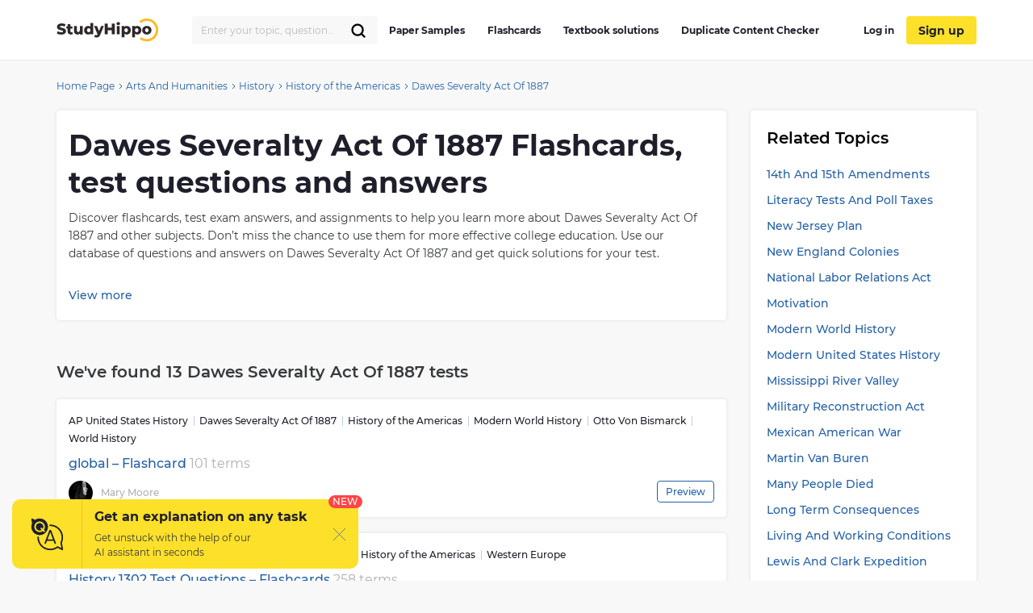

--- FILE ---
content_type: text/html; charset=UTF-8
request_url: https://studyhippo.com/test-answers/dawes-severalty-act-of-1887/
body_size: 15162
content:
<!DOCTYPE html>
<html lang="en-US">
<head>
  <meta name="google-site-verification" content="4wVGTzc5bHur1lJCuSRQeZRKZwb_dgQsA2gouoWVx2o"/>
  <meta charset="UTF-8">
  <meta http-equiv="X-UA-Compatible" content="IE=edge">
  <meta name="viewport" content="width=device-width, initial-scale=1">
  <meta name="theme-color" content="#5856d6"/>
  <link rel="manifest" href="https://studyhippo.com/wp-content/themes/theme/manifest.json" />
    <script>window.dataLayer = window.dataLayer || [];</script>
   <!-- before wp_head -->
   <meta name='robots' content='index, follow, max-image-preview:large, max-snippet:-1, max-video-preview:-1' />

	<!-- This site is optimized with the Yoast SEO plugin v17.6 - https://yoast.com/wordpress/plugins/seo/ -->
	<title>Dawes Severalty Act Of 1887 test questions and answers | Get Access To Dawes Severalty Act Of 1887 Flashcards and exam tests</title>
	<meta name="description" content="Questions and Answers on Dawes Severalty Act Of 1887 🎓Use our database of questions and answers and get quick solutions for your test 📕" />
	<link rel="canonical" href="https://studyhippo.com/test-answers/dawes-severalty-act-of-1887/" />
	<meta property="og:locale" content="en_US" />
	<meta property="og:type" content="article" />
	<meta property="og:title" content="Dawes Severalty Act Of 1887 test questions and answers | Get Access To Dawes Severalty Act Of 1887 Flashcards and exam tests" />
	<meta property="og:description" content="Questions and Answers on Dawes Severalty Act Of 1887 🎓Use our database of questions and answers and get quick solutions for your test 📕" />
	<meta property="og:url" content="https://studyhippo.com/test-answers/dawes-severalty-act-of-1887/" />
	<meta property="og:site_name" content="StudyHippo.com" />
	<meta name="twitter:card" content="summary_large_image" />
	<script type="application/ld+json" class="yoast-schema-graph">{"@context":"https://schema.org","@graph":[{"@type":"WebSite","@id":"https://studyhippo.com/#website","url":"https://studyhippo.com/","name":"StudyHippo.com","description":"Online Database Of College Essay Examples","potentialAction":[{"@type":"SearchAction","target":{"@type":"EntryPoint","urlTemplate":"https://studyhippo.com/?s={search_term_string}"},"query-input":"required name=search_term_string"}],"inLanguage":"en-US"},{"@type":"CollectionPage","@id":"https://studyhippo.com/test-answers/dawes-severalty-act-of-1887/#webpage","url":"https://studyhippo.com/test-answers/dawes-severalty-act-of-1887/","name":"Dawes Severalty Act Of 1887 test questions and answers | Get Access To Dawes Severalty Act Of 1887 Flashcards and exam tests","isPartOf":{"@id":"https://studyhippo.com/#website"},"description":"Questions and Answers on Dawes Severalty Act Of 1887 \ud83c\udf93Use our database of questions and answers and get quick solutions for your test \ud83d\udcd5","breadcrumb":{"@id":"https://studyhippo.com/test-answers/dawes-severalty-act-of-1887/#breadcrumb"},"inLanguage":"en-US","potentialAction":[{"@type":"ReadAction","target":["https://studyhippo.com/test-answers/dawes-severalty-act-of-1887/"]}]},{"@type":"BreadcrumbList","@id":"https://studyhippo.com/test-answers/dawes-severalty-act-of-1887/#breadcrumb","itemListElement":[{"@type":"ListItem","position":1,"name":"Home","item":"https://studyhippo.com/"},{"@type":"ListItem","position":2,"name":"Arts And Humanities","item":"https://studyhippo.com/test-answers/arts-and-humanities/"},{"@type":"ListItem","position":3,"name":"History","item":"https://studyhippo.com/test-answers/history/"},{"@type":"ListItem","position":4,"name":"History of the Americas","item":"https://studyhippo.com/test-answers/history-of-the-americas/"},{"@type":"ListItem","position":5,"name":"Dawes Severalty Act Of 1887"}]}]}</script>
	<!-- / Yoast SEO plugin. -->


<link rel='dns-prefetch' href='//cdn.jsdelivr.net' />
<link rel='dns-prefetch' href='//s.w.org' />
<link rel="alternate" type="application/rss+xml" title="StudyHippo.com &raquo; Feed" href="https://studyhippo.com/feed/" />
<link rel="alternate" type="application/rss+xml" title="StudyHippo.com &raquo; Dawes Severalty Act Of 1887 Test Answers Feed" href="https://studyhippo.com/test-answers/dawes-severalty-act-of-1887/feed/" />
<link rel='stylesheet' id='testAnswers-archive-css'  href='https://studyhippo.com/wp-content/themes/theme/assets/css/testAnswers-archive.css' type='text/css' media='all' />
<link rel="https://api.w.org/" href="https://studyhippo.com/wp-json/" /><link rel="EditURI" type="application/rsd+xml" title="RSD" href="https://studyhippo.com/xmlrpc.php?rsd" />
<link rel="wlwmanifest" type="application/wlwmanifest+xml" href="https://studyhippo.com/wp-includes/wlwmanifest.xml" /> 
<meta name="generator" content="WordPress 5.8.1" />
<script type='application/ld+json'>{"@context":"https:\/\/schema.org","@type":"FAQPage","mainEntity":[{"@type":"Question","name":"In implementing the Dawes Severalty Act of 1887, the Indian Bureau of the federal government attempted to","acceptedAnswer":{"@type":"Answer","text":"suppress traditional Indian religions such as the Ghost Dance More test answers on https:\/\/studyhippo.com\/chapter-17-the-development-of-the-west-and-chapter-18-the-machine-age\/"}},{"@type":"Question","name":"The Dawes Severalty Act of 1887 provided Native Americans with","acceptedAnswer":{"@type":"Answer","text":"land allotments to individual families More test answers on https:\/\/studyhippo.com\/chapter-17-the-development-of-the-west-and-chapter-18-the-machine-age\/"}},{"@type":"Question","name":"the purpose of the Dawes Severalty Act of 1887 was to","acceptedAnswer":{"@type":"Answer","text":"weaken tribes, allot land to individual Indians, and promote assimilation More test answers on https:\/\/studyhippo.com\/apush-jeopardy-2-5228\/"}}]}</script><meta name="appleid-signin-client-id" content="studyhippo.service"><meta name="appleid-signin-scope" content="email"><meta name="appleid-signin-redirect-uri" content="https://studyhippo.com/wp-json/oauth/apple/"><meta name="appleid-signin-state" content="a8f9b4b602da432847435c79672a1804"><meta name="appleid-signin-use-popup" content="true">        <script type='text/javascript'>
            /* <![CDATA[ */
            var JSData = {"id":"124394","isCategory":"", "isSingle":""  };
            /* ]]> */
        </script>
            <script>
        var UserData = {
            "userEmail": false,
            "userId": false        }
    </script>
        <script>
        var Analytics = {};
        Analytics.printButton = '';
        Analytics.downloadButton = '';
        Analytics.previewButton = '.essay-info__item.essay-info__item_flex';
        Analytics.checkerButton = '#bla-essayCheck';
        Analytics.copyButton = '.essay__content';
        Analytics.readMoreButton = '#read_more';
        Analytics.sendButton = '#modal-copy .contacts-form button';
        Analytics.emailInput = '#emailPopup';
    </script>
    <link rel="icon" href="https://studyhippo.com/wp-content/uploads/2022/02/ms-icon-310x310-1-120x120.png" sizes="32x32" />
<link rel="icon" href="https://studyhippo.com/wp-content/uploads/2022/02/ms-icon-310x310-1-300x300.png" sizes="192x192" />
<link rel="apple-touch-icon" href="https://studyhippo.com/wp-content/uploads/2022/02/ms-icon-310x310-1-300x300.png" />
<meta name="msapplication-TileImage" content="https://studyhippo.com/wp-content/uploads/2022/02/ms-icon-310x310-1-300x300.png" />
		<style type="text/css" id="wp-custom-css">
			/*essays-by-categories*/
.see_more_popular_topics_hub_page {display: none;}
/*head menu*/
.menu a {text-transform: inherit;}

.test_answers-archive .page-header__description .page-header__text p {
	margin: 10px 0 15px 0;}


@media (min-width: 1024px){
.search_form_mobile {
    width: 230px!important;
}}		</style>
		<script async>
    let product = {};
    product.id = '1';
    product.name = '1-Month-Access';
    product.price = '19.90';
    product.qty = 1;

    let is_ec_checkout = false;
    if (document.querySelector('.checkout-item__link.subscription-item')){
      document.querySelector('.checkout-item__link.subscription-item').addEventListener('click', function () {
          const datalevel = this.getAttribute('data-level');
          product.price = JS_DATA_LEVELS[datalevel].billing_amount;
          product.id = datalevel;

      });
    }

    if (document.querySelector('.checkout__content')){
      document.querySelector('.checkout__content').addEventListener('mouseover', function () {
          if (!is_ec_checkout) {
              is_ec_checkout = true;
              console.log("Ecommerce Analytic: go to checkout");
              ec_gotoCheckout();
          }
      });
    }
    function ec_gotoPayment() {
        window.dataLayer = window.dataLayer || [];
        dataLayer.push({
            'ecommerce': {
                'currencyCode': 'USD',
                'checkout': {
                    'actionField': {'step': 2},
                    'products': [{
                        'name': product.name,
                        'id': product.id,
                        'price': product.price
                    }]
                }
            },
            'event': 'gtm-ee-event',
            'gtm-ee-event-category': 'Enhanced Ecommerce',
            'gtm-ee-event-action': 'go to payment',
            'gtm-ee-event-non-interaction': 'False',
            'gtm-ee-event-label' : 'PayPal',
            'gtm-ee-event-value' : product.price
        });

    }

    function ec_gotoCheckout() {

        /* ***************************** */
        window.dataLayer = window.dataLayer || [];
        dataLayer.push({
            'ecommerce': {
                'currencyCode': 'USD',
                'checkout': {
                    'actionField': {'step': 1},
                    'products': [{
                        'name': product.name,
                        'id': product.id,
                        'price': product.price
                    }]
                }
            },
            'event': 'gtm-ee-event',
            'gtm-ee-event-category': 'Enhanced Ecommerce',
            'gtm-ee-event-action': 'go to checkout',
            'gtm-ee-event-non-interaction': 'False'
        });
    }

    function ec_Purchase() {
        window.dataLayer = window.dataLayer || [];
        dataLayer.push({
            'ecommerce': {
                'currencyCode': 'USD',
                'purchase': {
                    'actionField': {
                        'id': product.id,
                        'revenue': product.price
                    },
                    'products': [{
                        'name': product.name,
                        'id': product.id,
                        'price': product.price,
                        'coupon': ''
                    }]
                }
            },
            'event': 'gtm-ee-event',
            'gtm-ee-event-category': 'Enhanced Ecommerce',
            'gtm-ee-event-action': 'Purchase',
            'gtm-ee-event-non-interaction': 'False'
        });
    }

    function ec_ProductImpressions(){
        window.dataLayer = window.dataLayer || [];
        dataLayer.push({
            'ecommerce': {
                'currencyCode': 'USD',
                'impressions': [
                    {
                        'id': product.id,
                        'name': product.name,
                        'category': product.category,
                        'price': product.price,
                        'list': 'membership levels'
                    }
                ]
            },
            'event': 'gtm-ee-event',
            'gtm-ee-event-category': 'Enhanced Ecommerce',
            'gtm-ee-event-action': 'Product Impressions',
            'gtm-ee-event-non-interaction': 'True'
        });
    }

</script>
   <!-- after wp_head -->
          <script src="https://accounts.google.com/gsi/client" async defer></script>
  
</head>
<body class="archive tax-test_answers_ctt term-dawes-severalty-act-of-1887 term-24423 webp-support catname-flashcards" data-category="Flashcards">
<!-- Google Tag Manager (noscript) -->
<noscript>
  <iframe src="https://www.googletagmanager.com/ns.html?id=GTM-5L3MXD2" height="0" width="0"
          style="display:none;visibility:hidden"></iframe>
</noscript>
<!-- End Google Tag Manager (noscript) -->
<!-- begin header  -->
<header class="header">
  <div class="container">
    <div class="header__content">
      <a href="https://studyhippo.com" class="header__logo">
        <img src="https://studyhippo.com/wp-content/themes/theme/assets/img/main-logo.svg" alt="logo">
      </a>

      
      <div class="header__content-inner">
        <div class="header__content-align">
          <form id="search-form" method="get" action="/search" class="search_form search_form_mobile  ">
            <input autocomplete="off" name="s" id="autoComplete" tabindex="1" type="text"
                   class="input search-icon-input mobileMenuHeaderSearchInit searchAutocomplete menu-search__field"
                   placeholder="Search">
            <button type="submit" class="js-search-form">
              <svg width="20" height="20" viewBox="0 0 20 20" fill="none" xmlns="http://www.w3.org/2000/svg">
                <path d="M9.06262 15.625C12.687 15.625 15.6251 12.6869 15.6251 9.0625C15.6251 5.43813 12.687 2.5 9.06262 2.5C5.43825 2.5 2.50012 5.43813 2.50012 9.0625C2.50012 12.6869 5.43825 15.625 9.06262 15.625Z" stroke="black" stroke-width="2.3" stroke-linecap="round" stroke-linejoin="round"/>
                <path d="M13.7032 13.7031L17.5002 17.5" stroke="black" stroke-width="2.3" stroke-linecap="round" stroke-linejoin="round"/>
              </svg>
            </button>
          </form>
        </div>
        <!-- begin header__item  -->
        <div class="header__item">
          <nav class="menu">
            <ul id="menu-header-left" class=""><li id="menu-item-751252" class="menu-item menu-item-type-post_type menu-item-object-page menu-item-751252"><a href="https://studyhippo.com/essays-by-categories/">Paper Samples</a></li>
<li id="menu-item-751253" class="menu-item menu-item-type-post_type menu-item-object-page menu-item-751253"><a href="https://studyhippo.com/flashcards-by-topics/">Flashcards</a></li>
<li id="menu-item-1215373" class="menu-item menu-item-type-post_type menu-item-object-page menu-item-1215373"><a href="https://studyhippo.com/textbook-solutions/">Textbook solutions</a></li>
<li id="menu-item-786464" class="menu-item menu-item-type-post_type menu-item-object-page menu-item-786464"><a href="https://studyhippo.com/duplicate-content-checker/">Duplicate Content Checker</a></li>
<ul class="desktop_menu_wrapper">
                                        <li class="header__list-item header__list-item_signup header__list-item_login">
                                            <a rel="nofollow" href="https://studyhippo.com/sign-in/"><i class="fa fa-sign-in" rel="nofollow"></i> Log in</a>
                                        </li>
                                        <li class="header__list-item header__list-item_signup header__list-item_login header__list-item_signup_btn">
                                            <a rel="nofollow" class="signup_link" href="https://studyhippo.com/sign-up/"><i class="fa fa-sign-in" rel="nofollow"></i> Sign up</a>
                                        </li>
                                      </ul></ul>                        <div class="menu__footer">
                            <p>or <a rel="nofollow" href="/sign-in/">LOG IN</a> if you are already a member</p>
                          </div>
          </nav>

                      <button class="header__btn-search js-btn-search">
              <svg xmlns="http://www.w3.org/2000/svg" width="16" height="16" viewBox="0 0 14 14">
                <path fill="#2460a7" fill-rule="nonzero"
                      d="M13.755 12.937l-3.348-3.348A5.87 5.87 0 0 0 5.868 0a5.869 5.869 0 1 0 3.718 10.41l3.348 3.345a.58.58 0 0 0 .821-.818zM5.87 10.569a4.707 4.707 0 0 1-4.704-4.7A4.71 4.71 0 0 1 5.87 1.165a4.711 4.711 0 0 1 4.703 4.704c0 2.592-2.111 4.7-4.703 4.7z"/>
              </svg>
            </button>
          
          
          <button class="header__btn-menu js-btn-menu">
            <span class="header__btn-lines">
              <span></span>
              <span></span>
              <span></span>
            </span>
            <i>MENU</i>
          </button>
        </div>
        <!-- end header__item -->
      </div>
    </div>
  </div>

  <div class="header__search">
    <form id="search-form" method="get" action="/search"
          class="d-flex flex-row justify-content-between form-conteiner form-search hub-page_search-container billboard__form">
      <input autocomplete="off" name="s" id="autoComplete" tabindex="1" type="text"
             class="input search-icon-input hub_page_input_search searchAutoHeader billboard__field searchAutocomplete"
             placeholder="Search">
      <span class="error-msg">Please enter something</span>
      <button type="button" class="billboard__btn js-btn-close-search"></button>
      <button type="submit" class="btn btn-light_yellow hub_page_search_button js-search-form"></button>
    </form>
  </div>

  </header>
<!-- end header -->
<!--nZOZEv2JI#Q&Fr8u3e28t(NK-->
<main class="inner-page test_answers-archive">
    <div class="container">
        <div class="row">
            <!-- begin breadcrumbs  -->
<div class="breadcrumbs">
    <div class="container">
        <div class="kama_breadcrumbs"><span><a href="https://studyhippo.com"><span>Home Page</span></a></span><span class="kb_sep"><svg width="5" height="8" viewBox="0 0 5 8" fill="none" xmlns="http://www.w3.org/2000/svg"><path d="M1 1L4 4L1 7" stroke="#2460A7"/></svg></span>
<span><a href="https://studyhippo.com/test-answers/arts-and-humanities/"><span>Arts And Humanities</span></a></span><span class="kb_sep"><svg width="5" height="8" viewBox="0 0 5 8" fill="none" xmlns="http://www.w3.org/2000/svg"><path d="M1 1L4 4L1 7" stroke="#2460A7"/></svg></span>
<span><a href="https://studyhippo.com/test-answers/history/"><span>History</span></a></span><span class="kb_sep"><svg width="5" height="8" viewBox="0 0 5 8" fill="none" xmlns="http://www.w3.org/2000/svg"><path d="M1 1L4 4L1 7" stroke="#2460A7"/></svg></span>
<span><a href="https://studyhippo.com/test-answers/history-of-the-americas/"><span>History of the Americas</span></a></span><span class="kb_sep"><svg width="5" height="8" viewBox="0 0 5 8" fill="none" xmlns="http://www.w3.org/2000/svg"><path d="M1 1L4 4L1 7" stroke="#2460A7"/></svg></span>
<span class="kb_title">Dawes Severalty Act Of 1887</span></div>    </div>
</div>
<!-- end breadcrumbs -->

                <div class="container">
                    <div class="row">
                        <section class="content row__col-lg-9">
                            


<div class="page-header__description">
        <div class="page-header__text">
        <div class="page-header">
            <h1>Dawes Severalty Act Of 1887 Flashcards, test questions and answers</h1>
                            <p>Discover flashcards, test exam answers, and assignments to help you learn more about Dawes Severalty Act Of 1887 and other subjects. Don&#8217;t miss the chance to use them for more effective college education. Use our database of questions and answers on Dawes Severalty Act Of 1887 and get quick solutions for your test.</p>
<h2>What is Dawes Severalty Act Of 1887?</h2>
<p>The Dawes Severalty Act of 1887 was a piece of legislation passed by the United States Congress and signed into law by President Grover Cleveland. The act changed the way Native Americans were treated and it had far-reaching implications for their ability to own land, manage their affairs, and practice their cultures. The Act was named for Senator Henry L. Dawes of Massachusetts who championed it through the Senate. The purpose of the act was twofold: one, to break up tribal ownership of land so that individual Indians would be able to own plots; and two, to create an atmosphere where Native Americans could assimilate more easily into white society. The Act divided Indian reservations into small plots which could then be sold off to white settlers or individuals within the tribe. These plots were called allotments and they ranged in size from 40 acres (16 ha) up to 160 acres (65 ha). In exchange for these allotments, Native American tribes had to give up tribal titles over certain tracts of land or rights in them &#8211; often without getting anything in return. It also allowed non-Indians access to mineral resources on reservation lands as well as timber harvesting rights without permission from tribes or any royalties paid back in return. In addition, the Dawes Severalty Act sought to encourage assimilation by giving Native Americans U.S citizenship if they accepted an allotment, took an English name, abandoned any traditional cultural practices such as polygamy, and agreed not to leave the US without permission from federal authorities. This encouraged many Indians who wanted a better life away from their reservations but did not always lead them towards success either economically or culturally something that has been documented in history books since its passage over 130 years ago. The effects of this law have been felt ever since its passage even though much has changed in how Natives are treated today compared with how they were viewed at that time period when assimilation was seen as a goal rather than preservation and respect for indigenous cultures and customs being honored equally alongside those of other groups living within our nation&#8217;s borders. The Dawes Severalty Act is still seen today as a major step forward when it comes understanding what happened between Europeans settlers/colonizers and Indigenous people&#8217;s centuries ago &#8211; but with it comes both positive impacts on some individuals&#8217; lives while simultaneously negative consequences for others whose families lost out on ancestral lands forever due largely due this legislation being enacted at all.</p>
                <div id="tax_desc_readmore" class="read-more">
                    <a href="#">View more</a>
                </div>
                    </div>
    </div>
</div>

<div class="posts-count">
    <h3>We&#039;ve found 13 Dawes Severalty Act Of 1887 tests</h3>
</div>

<div class="flashcard-post-preview">
    <div class="flashcard-post-preview__main">
                    <div class="flashcard-post-preview__categories">
                                    <span>AP United States History</span>
                                <span>Dawes Severalty Act Of 1887</span>
                                <span>History of the Americas</span>
                                <span>Modern World History</span>
                                <span>Otto Von Bismarck</span>
                                <span>World History</span>
                        </div>
                <a class="flashcard-post-preview__title" href="https://studyhippo.com/global/">
            global &#8211; Flashcard                      <span class="flashcard-post-preview__answers-count flashcard-post-preview__answers-count_font-large flashcard-post-preview__answers-count_display-on-tablet">101 terms</span>
          
        </a>
        <div class="flashcard-post-preview__author">
            <div class="flashcard-post-preview__author-block">
              <div class="flashcard-post-preview__author-block-wrap">
                                    <div class="flashcard-post-preview__avatar">
                        <img loading="lazy" src="https://studyhippo.com/wp-content/uploads/authors/Mary%20Moore.jpg" alt="Mary Moore avatar">
                    </div>
                                <div class="flashcard-post-preview__info">
                <div class="flashcard-post-preview__author-name">Mary Moore</div>
                              <span class="flashcard-post-preview__answers-count flashcard-post-preview__answers-count_display-on-mobile">101 terms</span>
                              </div>
              </div>
              <div class="popular_flashcards_wrapper-preview">
                <div class="popular_flashcards_wrapper-preview-btn" data-post-id="124394">Preview</div>
              </div>
            </div>
        </div>
    </div>
    </div>

<div class="flashcard-post-preview">
    <div class="flashcard-post-preview__main">
                    <div class="flashcard-post-preview__categories">
                                    <span>Dawes Severalty Act Of 1887</span>
                                <span>George Washington Carver</span>
                                <span>History of the Americas</span>
                                <span>Western Europe</span>
                        </div>
                <a class="flashcard-post-preview__title" href="https://studyhippo.com/history-1302-2243/">
            History 1302 Test Questions &#8211; Flashcards                      <span class="flashcard-post-preview__answers-count flashcard-post-preview__answers-count_font-large flashcard-post-preview__answers-count_display-on-tablet">258 terms</span>
          
        </a>
        <div class="flashcard-post-preview__author">
            <div class="flashcard-post-preview__author-block">
              <div class="flashcard-post-preview__author-block-wrap">
                                    <div class="flashcard-post-preview__avatar">
                        <img loading="lazy" src="https://studyhippo.com/wp-content/uploads/authors/Ashlynn%20Thompson.jpg" alt="Ashlynn Thompson avatar">
                    </div>
                                <div class="flashcard-post-preview__info">
                <div class="flashcard-post-preview__author-name">Ashlynn Thompson</div>
                              <span class="flashcard-post-preview__answers-count flashcard-post-preview__answers-count_display-on-mobile">258 terms</span>
                              </div>
              </div>
              <div class="popular_flashcards_wrapper-preview">
                <div class="popular_flashcards_wrapper-preview-btn" data-post-id="232243">Preview</div>
              </div>
            </div>
        </div>
    </div>
    </div>

<div class="flashcard-post-preview">
    <div class="flashcard-post-preview__main">
                    <div class="flashcard-post-preview__categories">
                                    <span>AP United States History</span>
                                <span>Dawes Severalty Act Of 1887</span>
                                <span>World History</span>
                        </div>
                <a class="flashcard-post-preview__title" href="https://studyhippo.com/apush-chapter-18-9-2737/">
            Apush Chapter 18 Example Questions &#8211; Flashcards                      <span class="flashcard-post-preview__answers-count flashcard-post-preview__answers-count_font-large flashcard-post-preview__answers-count_display-on-tablet">18 terms</span>
          
        </a>
        <div class="flashcard-post-preview__author">
            <div class="flashcard-post-preview__author-block">
              <div class="flashcard-post-preview__author-block-wrap">
                                    <div class="flashcard-post-preview__avatar">
                        <img loading="lazy" src="https://studyhippo.com/wp-content/uploads/authors/Jacob%20Herring.jpg" alt="Jacob Herring avatar">
                    </div>
                                <div class="flashcard-post-preview__info">
                <div class="flashcard-post-preview__author-name">Jacob Herring</div>
                              <span class="flashcard-post-preview__answers-count flashcard-post-preview__answers-count_display-on-mobile">18 terms</span>
                              </div>
              </div>
              <div class="popular_flashcards_wrapper-preview">
                <div class="popular_flashcards_wrapper-preview-btn" data-post-id="232737">Preview</div>
              </div>
            </div>
        </div>
    </div>
    </div>

<div class="flashcard-post-preview">
    <div class="flashcard-post-preview__main">
                    <div class="flashcard-post-preview__categories">
                                    <span>AP United States History</span>
                                <span>AP World History</span>
                                <span>Art History</span>
                                <span>Dawes Severalty Act Of 1887</span>
                                <span>World History</span>
                        </div>
                <a class="flashcard-post-preview__title" href="https://studyhippo.com/us-history-indians-2747/">
            Us History Indians &#8211; Flashcards                      <span class="flashcard-post-preview__answers-count flashcard-post-preview__answers-count_font-large flashcard-post-preview__answers-count_display-on-tablet">40 terms</span>
          
        </a>
        <div class="flashcard-post-preview__author">
            <div class="flashcard-post-preview__author-block">
              <div class="flashcard-post-preview__author-block-wrap">
                                    <div class="flashcard-post-preview__avatar">
                        <img loading="lazy" src="https://studyhippo.com/wp-content/uploads/authors/Blake%20Terry.jpg" alt="Blake Terry avatar">
                    </div>
                                <div class="flashcard-post-preview__info">
                <div class="flashcard-post-preview__author-name">Blake Terry</div>
                              <span class="flashcard-post-preview__answers-count flashcard-post-preview__answers-count_display-on-mobile">40 terms</span>
                              </div>
              </div>
              <div class="popular_flashcards_wrapper-preview">
                <div class="popular_flashcards_wrapper-preview-btn" data-post-id="232747">Preview</div>
              </div>
            </div>
        </div>
    </div>
    </div>

<div class="flashcard-post-preview">
    <div class="flashcard-post-preview__main">
                    <div class="flashcard-post-preview__categories">
                                    <span>AP World History</span>
                                <span>Dawes Severalty Act Of 1887</span>
                        </div>
                <a class="flashcard-post-preview__title" href="https://studyhippo.com/chapter-31-2-2879/">
            History Chapter 31 Questions And Answers &#8211; Flashcards                      <span class="flashcard-post-preview__answers-count flashcard-post-preview__answers-count_font-large flashcard-post-preview__answers-count_display-on-tablet">20 terms</span>
          
        </a>
        <div class="flashcard-post-preview__author">
            <div class="flashcard-post-preview__author-block">
              <div class="flashcard-post-preview__author-block-wrap">
                                    <div class="flashcard-post-preview__avatar">
                        <img loading="lazy" src="https://studyhippo.com/wp-content/uploads/authors/Kaiya%20Hebert.jpg" alt="Kaiya Hebert avatar">
                    </div>
                                <div class="flashcard-post-preview__info">
                <div class="flashcard-post-preview__author-name">Kaiya Hebert</div>
                              <span class="flashcard-post-preview__answers-count flashcard-post-preview__answers-count_display-on-mobile">20 terms</span>
                              </div>
              </div>
              <div class="popular_flashcards_wrapper-preview">
                <div class="popular_flashcards_wrapper-preview-btn" data-post-id="232879">Preview</div>
              </div>
            </div>
        </div>
    </div>
    </div>

<div class="flashcard-post-preview">
    <div class="flashcard-post-preview__main">
                    <div class="flashcard-post-preview__categories">
                                    <span>AP United States History</span>
                                <span>Dawes Severalty Act Of 1887</span>
                                <span>History of the Americas</span>
                                <span>United States History-Other</span>
                        </div>
                <a class="flashcard-post-preview__title" href="https://studyhippo.com/dawes-act-6-2921/">
            Dawes Act – History Test Questions &#8211; Flashcards                      <span class="flashcard-post-preview__answers-count flashcard-post-preview__answers-count_font-large flashcard-post-preview__answers-count_display-on-tablet">12 terms</span>
          
        </a>
        <div class="flashcard-post-preview__author">
            <div class="flashcard-post-preview__author-block">
              <div class="flashcard-post-preview__author-block-wrap">
                                    <div class="flashcard-post-preview__avatar">
                        <img loading="lazy" src="https://studyhippo.com/wp-content/uploads/authors/Jamie%20Hutchinson.jpg" alt="Jamie Hutchinson avatar">
                    </div>
                                <div class="flashcard-post-preview__info">
                <div class="flashcard-post-preview__author-name">Jamie Hutchinson</div>
                              <span class="flashcard-post-preview__answers-count flashcard-post-preview__answers-count_display-on-mobile">12 terms</span>
                              </div>
              </div>
              <div class="popular_flashcards_wrapper-preview">
                <div class="popular_flashcards_wrapper-preview-btn" data-post-id="232921">Preview</div>
              </div>
            </div>
        </div>
    </div>
    </div>

<div class="flashcard-post-preview">
    <div class="flashcard-post-preview__main">
                    <div class="flashcard-post-preview__categories">
                                    <span>AP United States History</span>
                                <span>Dawes Severalty Act Of 1887</span>
                                <span>Gap Between Rich And Poor</span>
                                <span>Political History</span>
                        </div>
                <a class="flashcard-post-preview__title" href="https://studyhippo.com/chapter-19-apush-terms-2-5607/">
            Chapter 19 Apush Terms Answers &#8211; Flashcards                      <span class="flashcard-post-preview__answers-count flashcard-post-preview__answers-count_font-large flashcard-post-preview__answers-count_display-on-tablet">30 terms</span>
          
        </a>
        <div class="flashcard-post-preview__author">
            <div class="flashcard-post-preview__author-block">
              <div class="flashcard-post-preview__author-block-wrap">
                                    <div class="flashcard-post-preview__avatar">
                        <img loading="lazy" src="https://studyhippo.com/wp-content/uploads/authors/Tilly%20Wilkinson.jpg" alt="Tilly Wilkinson avatar">
                    </div>
                                <div class="flashcard-post-preview__info">
                <div class="flashcard-post-preview__author-name">Tilly Wilkinson</div>
                              <span class="flashcard-post-preview__answers-count flashcard-post-preview__answers-count_display-on-mobile">30 terms</span>
                              </div>
              </div>
              <div class="popular_flashcards_wrapper-preview">
                <div class="popular_flashcards_wrapper-preview-btn" data-post-id="235607">Preview</div>
              </div>
            </div>
        </div>
    </div>
    </div>

<div class="flashcard-post-preview">
    <div class="flashcard-post-preview__main">
                    <div class="flashcard-post-preview__categories">
                                    <span>AP United States History</span>
                                <span>Clayton Anti Trust Act</span>
                                <span>Dawes Severalty Act Of 1887</span>
                                <span>Late 19th Century</span>
                                <span>Post Civil War</span>
                        </div>
                <a class="flashcard-post-preview__title" href="https://studyhippo.com/apush-unit-6/">
            Informative Essay on APUSH Unit 6 &#8211; Flashcards                      <span class="flashcard-post-preview__answers-count flashcard-post-preview__answers-count_font-large flashcard-post-preview__answers-count_display-on-tablet">60 terms</span>
          
        </a>
        <div class="flashcard-post-preview__author">
            <div class="flashcard-post-preview__author-block">
              <div class="flashcard-post-preview__author-block-wrap">
                                    <div class="flashcard-post-preview__avatar">
                        <img loading="lazy" src="https://studyhippo.com/wp-content/uploads/authors/Ruth%20Jones.jpg" alt="Ruth Jones avatar">
                    </div>
                                <div class="flashcard-post-preview__info">
                <div class="flashcard-post-preview__author-name">Ruth Jones</div>
                              <span class="flashcard-post-preview__answers-count flashcard-post-preview__answers-count_display-on-mobile">60 terms</span>
                              </div>
              </div>
              <div class="popular_flashcards_wrapper-preview">
                <div class="popular_flashcards_wrapper-preview-btn" data-post-id="830925">Preview</div>
              </div>
            </div>
        </div>
    </div>
    </div>

<div class="flashcard-post-preview">
    <div class="flashcard-post-preview__main">
                    <div class="flashcard-post-preview__categories">
                                    <span>AP World History</span>
                                <span>British East India Company</span>
                                <span>Dawes Severalty Act Of 1887</span>
                                <span>Karl Marx And Friedrich Engels</span>
                        </div>
                <a class="flashcard-post-preview__title" href="https://studyhippo.com/chapter-29-the-making-of-industrial-society/">
            Chapter 29: The Making of Industrial Society &#8211; Flashcards                      <span class="flashcard-post-preview__answers-count flashcard-post-preview__answers-count_font-large flashcard-post-preview__answers-count_display-on-tablet">20 terms</span>
          
        </a>
        <div class="flashcard-post-preview__author">
            <div class="flashcard-post-preview__author-block">
              <div class="flashcard-post-preview__author-block-wrap">
                                    <div class="flashcard-post-preview__avatar">
                        <img loading="lazy" src="https://studyhippo.com/wp-content/uploads/authors/Trina%20Garrison.jpg" alt="Trina Garrison avatar">
                    </div>
                                <div class="flashcard-post-preview__info">
                <div class="flashcard-post-preview__author-name">Trina Garrison</div>
                              <span class="flashcard-post-preview__answers-count flashcard-post-preview__answers-count_display-on-mobile">20 terms</span>
                              </div>
              </div>
              <div class="popular_flashcards_wrapper-preview">
                <div class="popular_flashcards_wrapper-preview-btn" data-post-id="831054">Preview</div>
              </div>
            </div>
        </div>
    </div>
    </div>

<div class="flashcard-post-preview">
    <div class="flashcard-post-preview__main">
                    <div class="flashcard-post-preview__categories">
                                    <span>AP United States History</span>
                                <span>Dawes Severalty Act Of 1887</span>
                                <span>National American Woman Suffrage Association</span>
                                <span>Post Civil War</span>
                                <span>Post Civil War Era</span>
                                <span>Sherman Antitrust Act</span>
                        </div>
                <a class="flashcard-post-preview__title" href="https://studyhippo.com/history-mid-term/">
            History Mid-term &#8211; Flashcards                      <span class="flashcard-post-preview__answers-count flashcard-post-preview__answers-count_font-large flashcard-post-preview__answers-count_display-on-tablet">9 terms</span>
          
        </a>
        <div class="flashcard-post-preview__author">
            <div class="flashcard-post-preview__author-block">
              <div class="flashcard-post-preview__author-block-wrap">
                                    <div class="flashcard-post-preview__avatar">
                        <img loading="lazy" src="https://studyhippo.com/wp-content/uploads/authors/Briley%20Leonard.jpg" alt="Briley Leonard avatar">
                    </div>
                                <div class="flashcard-post-preview__info">
                <div class="flashcard-post-preview__author-name">Briley Leonard</div>
                              <span class="flashcard-post-preview__answers-count flashcard-post-preview__answers-count_display-on-mobile">9 terms</span>
                              </div>
              </div>
              <div class="popular_flashcards_wrapper-preview">
                <div class="popular_flashcards_wrapper-preview-btn" data-post-id="881669">Preview</div>
              </div>
            </div>
        </div>
    </div>
    </div>

<div class="flashcard-post-preview">
    <div class="flashcard-post-preview__main">
                    <div class="flashcard-post-preview__categories">
                                    <span>Dawes Severalty Act Of 1887</span>
                                <span>United States History-Other</span>
                                <span>World History</span>
                        </div>
                <a class="flashcard-post-preview__title" href="https://studyhippo.com/history-unit-2-test-answers/">
            History Unit 2 &#8211; Flashcards with Answers                      <span class="flashcard-post-preview__answers-count flashcard-post-preview__answers-count_font-large flashcard-post-preview__answers-count_display-on-tablet">45 terms</span>
          
        </a>
        <div class="flashcard-post-preview__author">
            <div class="flashcard-post-preview__author-block">
              <div class="flashcard-post-preview__author-block-wrap">
                                    <div class="flashcard-post-preview__avatar">
                        <img loading="lazy" src="https://studyhippo.com/wp-content/uploads/authors/Livia%20Baldwin.jpg" alt="Livia Baldwin avatar">
                    </div>
                                <div class="flashcard-post-preview__info">
                <div class="flashcard-post-preview__author-name">Livia Baldwin</div>
                              <span class="flashcard-post-preview__answers-count flashcard-post-preview__answers-count_display-on-mobile">45 terms</span>
                              </div>
              </div>
              <div class="popular_flashcards_wrapper-preview">
                <div class="popular_flashcards_wrapper-preview-btn" data-post-id="881679">Preview</div>
              </div>
            </div>
        </div>
    </div>
    </div>

<div class="flashcard-post-preview">
    <div class="flashcard-post-preview__main">
                    <div class="flashcard-post-preview__categories">
                                    <span>AP United States History</span>
                                <span>AP World History</span>
                                <span>Dawes Severalty Act Of 1887</span>
                                <span>History of the Americas</span>
                        </div>
                <a class="flashcard-post-preview__title" href="https://studyhippo.com/part-4a-multiple-choice/">
            Part 4A Multiple Choice &#8211; Flashcards                      <span class="flashcard-post-preview__answers-count flashcard-post-preview__answers-count_font-large flashcard-post-preview__answers-count_display-on-tablet">85 terms</span>
          
        </a>
        <div class="flashcard-post-preview__author">
            <div class="flashcard-post-preview__author-block">
              <div class="flashcard-post-preview__author-block-wrap">
                                    <div class="flashcard-post-preview__avatar">
                        <img loading="lazy" src="https://studyhippo.com/wp-content/uploads/authors/Alexandra%20Robertson.jpg" alt="Alexandra Robertson avatar">
                    </div>
                                <div class="flashcard-post-preview__info">
                <div class="flashcard-post-preview__author-name">Alexandra Robertson</div>
                              <span class="flashcard-post-preview__answers-count flashcard-post-preview__answers-count_display-on-mobile">85 terms</span>
                              </div>
              </div>
              <div class="popular_flashcards_wrapper-preview">
                <div class="popular_flashcards_wrapper-preview-btn" data-post-id="883523">Preview</div>
              </div>
            </div>
        </div>
    </div>
    </div>

<div class="flashcard-post-preview">
    <div class="flashcard-post-preview__main">
                    <div class="flashcard-post-preview__categories">
                                    <span>AP United States History</span>
                                <span>AP World History</span>
                                <span>Central And South America</span>
                                <span>Dawes Severalty Act Of 1887</span>
                                <span>Exports And Imports</span>
                                <span>Rip Van Winkle</span>
                        </div>
                <a class="flashcard-post-preview__title" href="https://studyhippo.com/us-history-1302-final-exam-review/">
            US History 1302 Final Exam Review &#8211; Flashcards                      <span class="flashcard-post-preview__answers-count flashcard-post-preview__answers-count_font-large flashcard-post-preview__answers-count_display-on-tablet">70 terms</span>
          
        </a>
        <div class="flashcard-post-preview__author">
            <div class="flashcard-post-preview__author-block">
              <div class="flashcard-post-preview__author-block-wrap">
                                    <div class="flashcard-post-preview__avatar">
                        <img loading="lazy" src="https://studyhippo.com/wp-content/uploads/authors/Maddison%20Bailey.jpg" alt="Maddison Bailey avatar">
                    </div>
                                <div class="flashcard-post-preview__info">
                <div class="flashcard-post-preview__author-name">Maddison Bailey</div>
                              <span class="flashcard-post-preview__answers-count flashcard-post-preview__answers-count_display-on-mobile">70 terms</span>
                              </div>
              </div>
              <div class="popular_flashcards_wrapper-preview">
                <div class="popular_flashcards_wrapper-preview-btn" data-post-id="884412">Preview</div>
              </div>
            </div>
        </div>
    </div>
    </div>
                        </section>
                        <aside class="sidebar flashcards-sidebar row__col-lg-3">

                            
    <aside class="widget banner-ideas ">
        <img src="https://studyhippo.com/wp-content/themes/theme/assets/img/light-bulb.svg">
        <div class="widget__title">Use a smart way to test your knowledge</div>
        <span class="btn" data-href="https://studyhippo.com/sign-in/">Join Studyhippo</span>
    </aside>
<aside class="widget related-topics"><div class="widget__title">Relevant subjects</div><ul><li><a href="https://studyhippo.com/test-answers/ancient-history/">Ancient History</a></li><li><a href="https://studyhippo.com/test-answers/franco-prussian-war/">Franco Prussian War</a></li><li><a href="https://studyhippo.com/test-answers/history-of-africa/">History of Africa</a></li><li><a href="https://studyhippo.com/test-answers/history-of-asia/">History of Asia</a></li><li><a href="https://studyhippo.com/test-answers/history-of-europe/">History of Europe</a></li><li><a href="https://studyhippo.com/test-answers/history-of-russia/">History of Russia</a></li><li><a href="https://studyhippo.com/test-answers/military-history/">Military History</a></li><li><a href="https://studyhippo.com/test-answers/technological-history/">Technological History</a></li><li><a href="https://studyhippo.com/test-answers/western-civilization/">Western Civilization</a></li></ul></aside>
                            <aside class="widget popular-topics"><div class="widget__title">Related Topics</div><ul><li><a href="https://studyhippo.com/test-answers/14th-and-15th-amendments/">14th And 15th Amendments </a></li><li><a href="https://studyhippo.com/test-answers/literacy-tests-and-poll-taxes/">Literacy Tests And Poll Taxes </a></li><li><a href="https://studyhippo.com/test-answers/new-jersey-plan/">New Jersey Plan </a></li><li><a href="https://studyhippo.com/test-answers/new-england-colonies/">New England Colonies </a></li><li><a href="https://studyhippo.com/test-answers/national-labor-relations-act/">National Labor Relations Act </a></li><li><a href="https://studyhippo.com/test-answers/motivation/">Motivation </a></li><li><a href="https://studyhippo.com/test-answers/modern-world-history/">Modern World History </a></li><li><a href="https://studyhippo.com/test-answers/modern-united-states-history/">Modern United States History </a></li><li><a href="https://studyhippo.com/test-answers/mississippi-river-valley/">Mississippi River Valley </a></li><li><a href="https://studyhippo.com/test-answers/military-reconstruction-act/">Military Reconstruction Act </a></li><li><a href="https://studyhippo.com/test-answers/mexican-american-war/">Mexican American War </a></li><li><a href="https://studyhippo.com/test-answers/martin-van-buren/">Martin Van Buren </a></li><li><a href="https://studyhippo.com/test-answers/many-people-died/">Many People Died </a></li><li><a href="https://studyhippo.com/test-answers/long-term-consequences/">Long Term Consequences </a></li><li><a href="https://studyhippo.com/test-answers/living-and-working-conditions/">Living And Working Conditions </a></li><li><a href="https://studyhippo.com/test-answers/lewis-and-clark-expedition/">Lewis And Clark Expedition </a></li><li><a href="https://studyhippo.com/test-answers/new-york-city/">New York City </a></li><li><a href="https://studyhippo.com/test-answers/lewis-and-clark/">Lewis And Clark </a></li><li><a href="https://studyhippo.com/test-answers/laissez-faire-policy/">Laissez Faire Policy </a></li><li><a href="https://studyhippo.com/test-answers/laissez-faire-economics/">Laissez Faire Economics </a></li></ul></aside>                        </aside>
                    </div>
                </div>
        </div>
    </div>
</main>
<section class="faq">
    <div class="faq_inner">
                <div id="essay_examples-faq" class="accordion">
                                <div class="qa active">
                        <div class="question">
                            <span>In implementing the Dawes Severalty Act of 1887, the Indian Bureau of the federal government attempted to</span>   
                            <img loading="lazy" class="arrow" src="https://studyhippo.com/wp-content/themes/theme/assets/img/faq-arrow.svg">
                        </div>
                        <div class="answer">suppress traditional Indian religions such as the Ghost Dance<br> More test answers on <a href="https://studyhippo.com/chapter-17-the-development-of-the-west-and-chapter-18-the-machine-age/">https://studyhippo.com/chapter-17-the-development-of-the-west-and-chapter-18-the-machine-age/</a></div>                    </div>
                                <div class="qa">
                        <div class="question">
                            <span>The Dawes Severalty Act of 1887 provided Native Americans with</span>   
                            <img loading="lazy" class="arrow" src="https://studyhippo.com/wp-content/themes/theme/assets/img/faq-arrow.svg">
                        </div>
                        <div class="answer">land allotments to individual families<br> More test answers on <a href="https://studyhippo.com/chapter-17-the-development-of-the-west-and-chapter-18-the-machine-age/">https://studyhippo.com/chapter-17-the-development-of-the-west-and-chapter-18-the-machine-age/</a></div>                    </div>
                                <div class="qa">
                        <div class="question">
                            <span>the purpose of the Dawes Severalty Act of 1887 was to</span>   
                            <img loading="lazy" class="arrow" src="https://studyhippo.com/wp-content/themes/theme/assets/img/faq-arrow.svg">
                        </div>
                        <div class="answer">weaken tribes, allot land to individual Indians, and promote assimilation<br> More test answers on <a href="https://studyhippo.com/apush-jeopardy-2-5228/">https://studyhippo.com/apush-jeopardy-2-5228/</a></div>                    </div>
                    </div>
    </div>
</section>

<section class="banner-section__search">
    <div class="container">
        <div class="banner-section__search-content">
            <h3>
                Haven't found what you were looking for?
            </h3>
            <h4>
                Search for samples, answers to your questions and flashcards
            </h4>
            <form class="searchform form-search form-wrapper-js" method="get" action="/search" autocomplete="off">
    <input class="input searchAuto search_footer" type="text" class="search-field" name="s" placeholder="Enter your topic, question, keyword, term..." value="" required>
    <button class="js-search-form search_footer" type="submit">
        <svg width="20" height="20" viewBox="0 0 20 20" fill="none" xmlns="http://www.w3.org/2000/svg">
            <path d="M9.06262 15.625C12.687 15.625 15.6251 12.6869 15.6251 9.0625C15.6251 5.43813 12.687 2.5 9.06262 2.5C5.43825 2.5 2.50012 5.43813 2.50012 9.0625C2.50012 12.6869 5.43825 15.625 9.06262 15.625Z" stroke="black" stroke-width="2.3" stroke-linecap="round" stroke-linejoin="round"></path>
            <path d="M13.7032 13.7031L17.5002 17.5" stroke="black" stroke-width="2.3" stroke-linecap="round" stroke-linejoin="round"></path>
        </svg>
    </button>
</form>        </div>
        <figure>
            <img src="https://studyhippo.com/wp-content/themes/theme/src/img/banner-search.svg" alt="">
        </figure>
    </div>
</section>        <!-- begin footer  -->
        <footer class="footer">

            <!-- begin catfish-banner  -->
            <div class="catfish-banner">
                <button class="catfish-banner__close"></button>
                <p>We use cookies to give you the best experience possible. By continuing we’ll assume you’re on board with our <a href="/privacy-policy/">cookie policy</a></p>
            </div>
            <!-- end catfish-banner -->
                            <div class="container">
                    <div class="row">
                        <div class="row__col-lg-3">
                            <p class="footer__copy js-copyright">© 2026 studyhippo.com</p>
                            <p class="footer__copy footer__copy_sm">We know that sometimes it's hard to find inspiration, so we provide you with hundreds of related samples. </p>
                        </div>

                        <div class="row__col-lg-5">
                            <div class="footer__item">
                            <div class="footer__title">OUR PRODUCTS</div>

                            <nav class="footer__nav">

                                <ul id="menu-footer" class=""><li id="menu-item-98441" class="menu-item menu-item-type-post_type menu-item-object-page menu-item-98441"><a href="https://studyhippo.com/privacy-policy/">Privacy Policy</a></li>
<li id="menu-item-98436" class="menu-item menu-item-type-post_type menu-item-object-page menu-item-98436"><a href="https://studyhippo.com/about-us/">What We Offer</a></li>
<li id="menu-item-98439" class="menu-item menu-item-type-post_type menu-item-object-page menu-item-98439"><a href="https://studyhippo.com/terms-and-conditions/">Terms and Conditions</a></li>
<li id="menu-item-98437" class="menu-item menu-item-type-post_type menu-item-object-page menu-item-98437"><a href="https://studyhippo.com/contact-us/">Contact Us</a></li>
<li id="menu-item-751270" class="menu-item menu-item-type-post_type menu-item-object-page menu-item-751270"><a href="https://studyhippo.com/refund-policy/">Refund Policy</a></li>
<li id="menu-item-823304" class="menu-item menu-item-type-post_type menu-item-object-page menu-item-823304"><a href="https://studyhippo.com/plagiarism-checker/">Free Plagiarism Checker</a></li>
<li id="menu-item-1215462" class="menu-item menu-item-type-post_type menu-item-object-page menu-item-1215462"><a href="https://studyhippo.com/why-studymoose-leads-the-way-in-buying-college-essays-online-in-2025/">Why StudyMoose Leads the Way in Buying College Essays Online in 2025</a></li>
</ul>                                                          </nav>
                            </div>
                        </div>

                        <div class="row__col-lg-4">
                            <div class="footer__title footer__title_indent">payment methods</div>
                            <div class="footer__payment">
                              <img loading="lazy" src="https://studyhippo.com/wp-content/themes/theme/src/img/visa.svg" alt="icon">
                              <img loading="lazy" width="44" height="44" src="https://studyhippo.com/wp-content/themes/theme/src/img/am-ex-new-logo.png" alt="icon">
                              <img loading="lazy" src="https://studyhippo.com/wp-content/themes/theme/src/img/mastercard.svg" alt="icon">
                              <img loading="lazy" width="44" height="44" src="https://studyhippo.com/wp-content/themes/theme/src/img/discover-new-logo.png" alt="icon">
                            </div>
                          <p class="footer__address-combined">TUTORVUE GROUP LTD <br>A.G. Leventi, 5 THE LEVENTIS GALLERY TOWER, 13th floor, Flat/Office 1301, 1097, Nicosia, Cyprus</p>
                        </div>
                    </div>
                </div>
                    </footer>
        <!-- end footer -->
        
<div class="cta-homework">
    <div class="cta-homework__icon" data-target=".popup-gpt3-uh" data-action="show-popup">
        <svg width="41" height="41" viewBox="0 0 41 41" fill="none" xmlns="http://www.w3.org/2000/svg">
        <g clip-path="url(#clip0_1302_7487)">
        <path d="M12.5026 12.4372C12.5896 12.3501 12.6929 12.2811 12.8067 12.2339C12.9204 12.1868 13.0423 12.1625 13.1654 12.1625C13.2885 12.1625 13.4104 12.1868 13.5241 12.2339C13.6379 12.2811 13.7412 12.3501 13.8282 12.4372L15.0296 13.6386C15.6494 12.6659 15.8861 11.4978 15.6939 10.3606C15.5016 9.22332 14.8942 8.1979 13.9892 7.4829C13.0842 6.76791 11.946 6.41424 10.7952 6.49039C9.64434 6.56655 8.56271 7.06711 7.75981 7.89512C6.95691 8.72313 6.48988 9.81965 6.44919 10.9723C6.4085 12.1249 6.79704 13.2517 7.53955 14.1342C8.28207 15.0168 9.32571 15.5924 10.4683 15.7495C11.6109 15.9066 12.7712 15.6341 13.7244 14.9847L12.5026 13.7629C12.4155 13.6759 12.3464 13.5725 12.2993 13.4588C12.2522 13.3451 12.2279 13.2232 12.2279 13.1C12.2279 12.9769 12.2522 12.855 12.2993 12.7413C12.3464 12.6276 12.4155 12.5242 12.5026 12.4372Z" fill="#1F1F2C"/>
        <path d="M11.1258 0.814258C9.06582 0.807906 7.05219 1.42518 5.3497 2.58488L2.18717 0.921676C2.03225 0.840569 1.85776 0.804358 1.68336 0.817125C1.50896 0.829892 1.3416 0.89113 1.20015 0.993933C1.0587 1.09674 0.948779 1.23702 0.882793 1.39895C0.816807 1.56089 0.797376 1.73804 0.826693 1.91043L1.69217 6.95624C0.792968 8.98933 0.574741 11.2585 1.07 13.4257C1.56527 15.5929 2.74751 17.5421 4.44057 18.9828C6.13362 20.4235 8.24686 21.2786 10.4654 21.4207C12.6839 21.5627 14.889 20.9842 16.752 19.7713C18.615 18.5583 20.0362 16.7759 20.8039 14.6895C21.5715 12.6032 21.6445 10.3247 21.012 8.19353C20.3795 6.06234 19.0753 4.19256 17.2938 2.86281C15.5123 1.53306 13.3488 0.814519 11.1258 0.814258ZM17.4136 17.3481C17.3266 17.4351 17.2232 17.5042 17.1095 17.5513C16.9958 17.5985 16.8739 17.6227 16.7508 17.6227C16.6277 17.6227 16.5058 17.5985 16.392 17.5513C16.2783 17.5042 16.175 17.4351 16.0879 17.3481L15.062 16.3221C13.7423 17.3291 12.0901 17.7988 10.4381 17.6367C8.78604 17.4746 7.25671 16.6927 6.1579 15.4484C5.05909 14.2042 4.47236 12.5899 4.51581 10.9305C4.55926 9.27109 5.22965 7.68972 6.39207 6.50467C7.55448 5.31963 9.12263 4.61887 10.7809 4.54344C12.4392 4.468 14.0645 5.02349 15.3297 6.09811C16.5949 7.17273 17.4061 8.68669 17.6 10.3353C17.7939 11.9839 17.3562 13.6448 16.3749 14.9837L17.4136 16.0224C17.5007 16.1094 17.5697 16.2127 17.6169 16.3265C17.664 16.4402 17.6883 16.5621 17.6883 16.6852C17.6883 16.8083 17.664 16.9302 17.6169 17.044C17.5698 17.1577 17.5007 17.261 17.4136 17.3481Z" fill="#1F1F2C"/>
        <path d="M17.7476 32.3115C17.9799 32.4 18.2378 32.3926 18.4646 32.291C18.6915 32.1893 18.8687 32.0018 18.9573 31.7696L20.1886 28.5365H28.3216L29.5405 31.7665C29.5839 31.8817 29.6496 31.9872 29.7338 32.077C29.818 32.1668 29.9191 32.2391 30.0313 32.2898C30.1434 32.3405 30.2645 32.3687 30.3875 32.3726C30.5106 32.3766 30.6332 32.3562 30.7484 32.3128C30.8635 32.2693 30.969 32.2036 31.0588 32.1194C31.1486 32.0352 31.2209 31.9341 31.2716 31.822C31.3224 31.7098 31.3505 31.5888 31.3545 31.4657C31.3584 31.3427 31.3381 31.2201 31.2946 31.1049L25.4703 15.6721C25.3719 15.4336 25.2042 15.2301 24.989 15.0877C24.7738 14.9453 24.5209 14.8707 24.2628 14.8734C24.0048 14.8761 23.7535 14.956 23.5413 15.1028C23.3291 15.2496 23.1657 15.4566 23.0723 15.6971L17.205 31.1018C17.1611 31.2169 17.1404 31.3395 17.1439 31.4625C17.1475 31.5856 17.1753 31.7068 17.2256 31.8191C17.276 31.9314 17.3481 32.0327 17.4376 32.1172C17.5272 32.2017 17.6325 32.2678 17.7476 32.3115ZM24.2737 17.8102L27.614 26.6615H20.9027L24.2737 17.8102Z" fill="#1F1F2C"/>
        <path d="M38.7594 30.8468C39.7054 28.776 40.1923 26.525 40.1868 24.2483C40.1819 20.0229 38.5013 15.9719 35.5134 12.9841C32.5256 9.99628 28.4747 8.31561 24.2493 8.31079L24.0887 8.31445C23.841 8.31731 23.6045 8.4181 23.4309 8.59478C23.2572 8.77147 23.1606 9.00969 23.162 9.25742C23.1635 9.50514 23.2629 9.74222 23.4386 9.91685C23.6143 10.0915 23.852 10.1895 24.0997 10.1895H24.1113L24.2493 10.1858C27.9776 10.19 31.552 11.673 34.1883 14.3093C36.8246 16.9456 38.3075 20.52 38.3118 24.2483C38.3171 26.3469 37.8483 28.4195 36.9403 30.3115C36.8565 30.4867 36.8291 30.6835 36.8619 30.8749L38.0041 37.5344L33.8034 35.3256C33.6448 35.2425 33.4657 35.2065 33.2873 35.2217C33.1089 35.2369 32.9385 35.3028 32.7963 35.4116C30.3482 37.3002 27.3411 38.3202 24.2493 38.3108C20.514 38.3042 16.9343 36.8142 14.2974 34.1686C11.6605 31.523 10.1823 27.9384 10.188 24.2031L10.1904 24.1043C10.1907 23.9823 10.1666 23.8615 10.1197 23.7489C10.0728 23.6363 10.004 23.5342 9.9172 23.4485C9.83043 23.3628 9.72747 23.2952 9.61432 23.2496C9.50117 23.2041 9.38009 23.1815 9.25814 23.1832H9.25234C9.00242 23.1881 8.76433 23.2906 8.58901 23.4688C8.41369 23.6469 8.31506 23.8866 8.31421 24.1366L8.31177 24.2483C8.31659 28.4737 9.99726 32.5247 12.9851 35.5125C15.9729 38.5003 20.0239 40.181 24.2493 40.1858C27.5469 40.1958 30.7647 39.1723 33.4506 37.2592L38.8129 40.0784C38.9678 40.1595 39.1423 40.1957 39.3167 40.1829C39.4911 40.1702 39.6584 40.1089 39.7999 40.0061C39.9413 39.9033 40.0513 39.763 40.1172 39.6011C40.1832 39.4392 40.2027 39.262 40.1733 39.0896L38.7594 30.8468Z" fill="#1F1F2C"/>
        </g>
        <defs>
        <clipPath id="clip0_1302_7487">
        <rect width="40" height="40" fill="white" transform="translate(0.5 0.5)"/>
        </clipPath>
        </defs>
        </svg>
    </div>
    <div class="cta-homework__body" data-target=".popup-gpt3-uh"  data-action="show-popup">
        <div class="cta-homework__body-heading">Get an explanation on any task</div>
        <div class="cta-homework__body-description">Get unstuck with the help of our <span>AI assistant</span> in seconds</div>
    </div>
    <div class="cta-homework__close" data-target=".cta-homework"  data-action="mode-mini">
        <svg width="17" height="17" viewBox="0 0 17 17" fill="none" xmlns="http://www.w3.org/2000/svg">
            <path d="M1 1L16 16M16 1L1 16" stroke="#767C80"/>
        </svg>
    </div>
    <div class="cta-homework__label--new">New</div>
</div><div class="popup-gpt3-uh">
    <header class="header">
        <div class="container">
        <div class="header__content">
            <a href="https://studyhippo.com" class="header__logo">
                            <img src="https://studyhippo.com/wp-content/themes/theme/assets/img/main-logo.svg" alt="logo">
                        </a>
        </div>
        </div>
    </header>
    <div class="popup-gpt3-uh__form-wrapper">
        <form class="popup-gpt3-uh__inner" name="popup-gpt3-uh">
            <div class="popup-gpt3-uh__heading">Get unstuck with AI assistant right now</div>
            <div class="popup-gpt3-uh__steps">
                <ul class="popup-gpt3-uh__steps-list">
                    <li class="popup-gpt3-uh__steps-list-step popup-gpt3-uh__steps-list-step--active"><span>Enter your topic/question</span></li>
                    <li class="popup-gpt3-uh__steps-list-step"><span>Receive an explanation</span></li>
                </ul>
            </div>
            <div class="popup-gpt3-uh__body-wrapper">
                <div class="popup-gpt3-uh__step-request popup-gpt3-uh__step-request--active">
                    <div class="popup-gpt3-uh__step-request-inner">
                        <textarea class="popup-gpt3-uh__request-input" name="requestInput" placeholder="E.g. Effects of bullying"></textarea>
                        <div class="popup-gpt3-uh__tips">
                            <div class="popup-gpt3-uh__tips-heading">Pro tips to get quality response</div>
                            <ul class="popup-gpt3-uh__tips-list">
                                <li class="popup-gpt3-uh__tips-list-item">Ask one question at a time</li>
                                <li class="popup-gpt3-uh__tips-list-item">Enter a specific assignment topic</li>
                                <li class="popup-gpt3-uh__tips-list-item">Aim at least 500 characters</li>
                            </ul>
                        </div>
                    </div>
                    <button name="submit" class="popup-gpt3-uh__request-submit popup-gpt3-uh__request-submit--disabled" disabled>Get explanation</button>
                </div>
                <div class="popup-gpt3-uh__step-preloader">
                    <svg class="icon" width="66" height="66" viewBox="0 0 66 66" fill="none" xmlns="http://www.w3.org/2000/svg">
                        <path d="M33 8.625V16.75" stroke="#2460A7" stroke-width="2" stroke-linecap="round" stroke-linejoin="round"/>
                        <path d="M50.2402 15.7598L44.502 21.498" stroke="#2460A7" stroke-width="2" stroke-linecap="round" stroke-linejoin="round"/>
                        <path d="M57.375 33H49.25" stroke="#2460A7" stroke-width="2" stroke-linecap="round" stroke-linejoin="round"/>
                        <path d="M50.2402 50.2402L44.502 44.502" stroke="#2460A7" stroke-width="2" stroke-linecap="round" stroke-linejoin="round"/>
                        <path d="M33 57.375V49.25" stroke="#2460A7" stroke-width="2" stroke-linecap="round" stroke-linejoin="round"/>
                        <path d="M15.7596 50.2402L21.4979 44.502" stroke="#2460A7" stroke-width="2" stroke-linecap="round" stroke-linejoin="round"/>
                        <path d="M8.625 33H16.75" stroke="#2460A7" stroke-width="2" stroke-linecap="round" stroke-linejoin="round"/>
                        <path d="M15.7596 15.7598L21.4979 21.498" stroke="#2460A7" stroke-width="2" stroke-linecap="round" stroke-linejoin="round"/>
                    </svg>
                </div>
                <div class="popup-gpt3-uh__step-response">
                    <div class="popup-gpt3-uh__question">
                        <div class="popup-gpt3-uh__question-label">Question</div>
                        <div class="popup-gpt3-uh__question-text">What is the right structure for an essay</div>
                    </div>
                    <div class="popup-gpt3-uh__answer">
                        <div class="popup-gpt3-uh__answer-label">Answer</div>
                        <div class="popup-gpt3-uh__answer-text">
                            A paragraph is a related group of sentences that develops one main idea. Each paragraph in the body of the essay should contain:
                            <ul>
                                <li>a topic sentence that states the main or controlling idea</li>
                                <li>supporting sentences to explain and develop the point you’re making</li>
                                <li> evidence from your reading or an example from the subject area that supports your point</li>
                                <li>analysis of the implication/significance/impact of the evidence finished off with a critical conclusion you have drawn from the evidence.</li>
                            </ul>
                        </div> 
                    </div>
                    <button name="reset" class="popup-gpt3-uh__request-reset">Ask another question</button>
                </div>
            </div>
        </form>
    </div>
</div><div class="popup-exit popup-search" id="start_search">
    <div class="popup-exit__box">
        <div class="popup-exit__close close_popup_samples">
            <svg xmlns="http://www.w3.org/2000/svg" width="26" height="26" viewBox="0 0 22 22" fill="none">
                <path d="M17.1875 4.8125L4.8125 17.1875" stroke="white" stroke-width="2" stroke-linecap="round" stroke-linejoin="round" />
                <path d="M17.1875 17.1875L4.8125 4.8125" stroke="white" stroke-width="2" stroke-linecap="round" stroke-linejoin="round" />
            </svg>
        </div>
        <div class="popup-exit__icon"><img width="170" src="https://studyhippo.com/wp-content/themes/theme/assets/img/banner-search.svg" alt="Start writing your best paper"></div>
        <div class="popup-exit__title">Haven't found what you </br> were looking for? </div>
        <form class="searchform form-search form-wrapper-js" method="get" action="/search" autocomplete="off">
    <input class="input searchAuto search_exit_popup" type="text" class="search-field" name="s" placeholder="Enter your topic, question, keyword, term..." value="" required>
    <button class="js-search-form search_exit_popup" type="submit">
        <svg width="20" height="20" viewBox="0 0 20 20" fill="none" xmlns="http://www.w3.org/2000/svg">
            <path d="M9.06262 15.625C12.687 15.625 15.6251 12.6869 15.6251 9.0625C15.6251 5.43813 12.687 2.5 9.06262 2.5C5.43825 2.5 2.50012 5.43813 2.50012 9.0625C2.50012 12.6869 5.43825 15.625 9.06262 15.625Z" stroke="black" stroke-width="2.3" stroke-linecap="round" stroke-linejoin="round"></path>
            <path d="M13.7032 13.7031L17.5002 17.5" stroke="black" stroke-width="2.3" stroke-linecap="round" stroke-linejoin="round"></path>
        </svg>
    </button>
</form>    </div>
</div>
    <script>
        if (JSData === undefined){
            var JSData = {};
            JSData.have_account = '0';
        }
        JSData.have_account = '0';
        JSData.blur_win_text = 'Sorry, but full essay samples are available only for registered users';
        JSData.blur_win_button = 'Choose a Membership Plan';
    </script>
    		<!-- Memberships powered by Paid Memberships Pro v2.9.7. -->
	<script type='text/javascript' id='categoryPage-js-extra'>
/* <![CDATA[ */
var ajaxObj = {"url":"https:\/\/studyhippo.com\/wp-admin\/admin-ajax.php"};
/* ]]> */
</script>
<script type='text/javascript' src='https://studyhippo.com/wp-content/themes/theme/assets/js/category.js?ver=1.6' id='categoryPage-js'></script>
<script type='text/javascript' id='wp_pageviews_scripts-js-extra'>
/* <![CDATA[ */
var wp_pageviews_ajax = {"ajax_url":"https:\/\/studyhippo.com\/wp-admin\/admin-ajax.php","nonce":"777ca6ab17"};
/* ]]> */
</script>
<script type='text/javascript' src='https://studyhippo.com/wp-content/themes/theme/assets/js/newsletter.js?ver=1.6' id='wp_pageviews_scripts-js'></script>
<script type='text/javascript' id='one-tap-oauth-js-extra'>
/* <![CDATA[ */
var oneTapInfo = {"oauthUrl":"https:\/\/accounts.google.com\/o\/oauth2\/v2\/auth?scope=openid%20email%20profile&state=d0688dd3556ad428437a65b94ad8fe05&response_type=code&redirect_uri=https%3A%2F%2Fstudyhippo.com%2Fwp-json%2Foauth%2Fgoogle&client_id=1033432924775-2h6635vf8kg0t61hivqks2k4p51n5rsp.apps.googleusercontent.com","isLogin":"0"};
/* ]]> */
</script>
<script type='text/javascript' src='https://studyhippo.com/wp-content/themes/theme/assets/js/one-tap-oauth.js?ver=1.0.0' id='one-tap-oauth-js'></script>
    <style>

        button.btn-plugin, a.btn-plugin, .blur-banner__link{
                    color: #ffffff !important;
                            background: #5f5bec !important;
                }
.blur_text {
     filter: none !important;
}
.blur_text > *:not(.banner){
filter: blur(2.5px) !important;
}        }

        button.btn-plugin:hover, a.btn-plugin:hover{
                    color: #ffffff !important;
                            background: #0323b8 !important;
                }

    </style>
    
<script>
  (function(w, d, s, l, i) {
    w[l] = w[l] || [];
    w[l].push({
      'gtm.start': new Date().getTime(),
      event: 'gtm.js'
    });
    var f = d.getElementsByTagName(s)[0],
      j = d.createElement(s),
      dl = l != 'dataLayer' ? '&l=' + l : '';
    j.async = true;
    j.src = 'https://www.googletagmanager.com/gtm.js?id=' + i + dl;
    f.parentNode.insertBefore(j, f)
  })(window, document, 'script', 'dataLayer', 'GTM-5L3MXD2');
</script>
<!-- Global site tag (gtag.js) - Google Analytics -->
<script async src="https://www.googletagmanager.com/gtag/js?id=UA-72579454-10"></script>
<script>
  window.dataLayer = window.dataLayer || [];

  function gtag() {
    dataLayer.push(arguments);
  }
  gtag('js', new Date());


  
    gtag('config', 'UA-72579454-10');

  </script>

<script async>
  window.hotjarStatus = false;
  window.onscroll = function() {
    startHotjar()
  };
  document.addEventListener("DOMContentLoaded", function(event) {
    document.onmousemove = function(e) {
      startHotjar()
    }
  });


  function startHotjar() {
    // console.log('hotjarStatus', window.hotjarStatus);
    if (window.hotjarStatus == true) return;

    (function(h, o, t, j, a, r) {
      h.hj = h.hj || function() {
        (h.hj.q = h.hj.q || []).push(arguments)
      };
      h._hjSettings = {
        hjid: 1126912,
        hjsv: 6
      };
      a = o.getElementsByTagName('head')[0];
      r = o.createElement('script');
      r.async = 1;
      r.src = t + h._hjSettings.hjid + j + h._hjSettings.hjsv;
      a.appendChild(r);
    })(window, document, 'https://static.hotjar.com/c/hotjar-', '.js?sv=');
    window.hotjarStatus = true;
  }
</script>
        <!-- Intercom messenger widget  -->
                <script>
        window.intercomSettings = {
          ...window.intercomSettings,
          api_base: "https://api-iam.intercom.io",
          app_id: "famj5ab7",
          website: "studyhippo.com",
          action_color: "#2460a7",
          alignment: 'right',
        };
                  window.intercomSettings.name = `Visitor ${Math.floor(Math.random() * 100000000)} (${window.intercomSettings.website})`;
                // console.log(window.intercomSettings);
        // We pre-filled your app ID in the widget URL: 'https://widget.intercom.io/widget/famj5ab7'
        (function() {
          var w = window;
          var ic = w.Intercom;
          if (typeof ic === "function") {
            ic('reattach_activator');
            ic('update', w.intercomSettings);
          } else {
            var d = document;
            var i = function() {
              i.c(arguments);
            };
            i.q = [];
            i.c = function(args) {
              i.q.push(args);
            };
            w.Intercom = i;
            var l = function() {
              var s = d.createElement('script');
              s.type = 'text/javascript';
              s.async = true;
              s.src = 'https://widget.intercom.io/widget/famj5ab7';
              var x = d.getElementsByTagName('script')[0];
              x.parentNode.insertBefore(s, x);
            };
            if (document.readyState === 'complete') {
              l();
            } else if (w.attachEvent) {
              w.attachEvent('onload', l);
            } else {
              w.addEventListener('load', l, false);
            }
          }
        })();
        </script>
        <!-- EOF Intercom messenger widget  -->


            <script defer src="https://static.cloudflareinsights.com/beacon.min.js/vcd15cbe7772f49c399c6a5babf22c1241717689176015" integrity="sha512-ZpsOmlRQV6y907TI0dKBHq9Md29nnaEIPlkf84rnaERnq6zvWvPUqr2ft8M1aS28oN72PdrCzSjY4U6VaAw1EQ==" data-cf-beacon='{"version":"2024.11.0","token":"44e8c84fa60c483c828c89208f48d918","r":1,"server_timing":{"name":{"cfCacheStatus":true,"cfEdge":true,"cfExtPri":true,"cfL4":true,"cfOrigin":true,"cfSpeedBrain":true},"location_startswith":null}}' crossorigin="anonymous"></script>
</body>
</html>
<!--
Performance optimized by Redis Object Cache. Learn more: https://wprediscache.com

Retrieved 2584 objects (10 MB) from Redis using PhpRedis (v6.1.0).
-->


--- FILE ---
content_type: text/css
request_url: https://studyhippo.com/wp-content/themes/theme/assets/css/testAnswers-archive.css
body_size: 23137
content:
@charset "UTF-8";html{line-height:1.15;-webkit-text-size-adjust:100%}h1{margin:.67em 0}hr{box-sizing:content-box;height:0;overflow:visible}code,kbd,pre,samp{font-family:monospace,monospace;font-size:1em}a{background-color:transparent}abbr[title]{border-bottom:none;text-decoration:underline;text-decoration:underline dotted}b,strong{font-weight:bolder}small{font-size:80%}sub,sup{font-size:75%;line-height:0;position:relative;vertical-align:baseline}sub{bottom:-.25em}sup{top:-.5em}img{border-style:none;max-width:100%}button,input,optgroup,select,textarea{font-family:inherit;font-size:100%;line-height:1.15;margin:0}button,input{overflow:visible}button,select{text-transform:none}[type=button],[type=reset],[type=submit],button{-webkit-appearance:button}[type=button]::-moz-focus-inner,[type=reset]::-moz-focus-inner,[type=submit]::-moz-focus-inner,button::-moz-focus-inner{border-style:none;padding:0}[type=button]:-moz-focusring,[type=reset]:-moz-focusring,[type=submit]:-moz-focusring,button:-moz-focusring{outline:ButtonText dotted 1px}fieldset{padding:.35em .75em .625em}legend{box-sizing:border-box;color:inherit;display:table;max-width:100%;padding:0;white-space:normal}progress{vertical-align:baseline}textarea{overflow:auto}[type=checkbox],[type=radio]{box-sizing:border-box;padding:0}[type=number]::-webkit-inner-spin-button,[type=number]::-webkit-outer-spin-button{height:auto}[type=search]{-webkit-appearance:textfield;outline-offset:-2px}[type=search]::-webkit-search-decoration{-webkit-appearance:none}::-webkit-file-upload-button{-webkit-appearance:button;font:inherit}details{display:block}summary{display:list-item}[hidden],template{display:none}@font-face{font-family:Montserrat;font-style:normal;font-weight:300;font-display:swap;src:local(""),url(/wp-content/themes/theme/assets/fonts/montserrat-v18-latin-300.woff2) format("woff2"),url(/wp-content/themes/theme/assets/fonts/montserrat-v18-latin-300.woff) format("woff")}@font-face{font-family:Montserrat;font-style:normal;font-weight:400;font-display:swap;src:local(""),url(/wp-content/themes/theme/assets/fonts/montserrat-v18-latin-regular.woff2) format("woff2"),url(/wp-content/themes/theme/assets/fonts/montserrat-v18-latin-regular.woff) format("woff")}@font-face{font-family:Montserrat;font-style:normal;font-weight:500;font-display:swap;src:local(""),url(/wp-content/themes/theme/assets/fonts/montserrat-v18-latin-500.woff2) format("woff2"),url(/wp-content/themes/theme/assets/fonts/montserrat-v18-latin-500.woff) format("woff")}@font-face{font-family:Montserrat;font-style:normal;font-weight:600;font-display:swap;src:local(""),url(/wp-content/themes/theme/assets/fonts/montserrat-v18-latin-600.woff2) format("woff2"),url(/wp-content/themes/theme/assets/fonts/montserrat-v18-latin-600.woff) format("woff")}@font-face{font-family:Montserrat;font-style:normal;font-weight:700;font-display:swap;src:local(""),url(/wp-content/themes/theme/assets/fonts/montserrat-v18-latin-700.woff2) format("woff2"),url(/wp-content/themes/theme/assets/fonts/montserrat-v18-latin-700.woff) format("woff")}@font-face{font-family:Montserrat;font-style:normal;font-weight:800;font-display:swap;src:local(""),url(/wp-content/themes/theme/assets/fonts/montserrat-v18-latin-800.woff2) format("woff2"),url(/wp-content/themes/theme/assets/fonts/montserrat-v18-latin-800.woff) format("woff")}html{font-size:16px;-webkit-tap-highlight-color:transparent;box-sizing:border-box}body{font-size:16px;font-size:1rem;line-height:1.4;color:#373a3c;background-color:#f8f8f8;position:relative}*,:after,:before{box-sizing:inherit}address,dl,ol,p,ul{margin-bottom:16px;margin-bottom:1rem}dl,ol,p,pre,ul{margin-top:0}h1,h2,h3,h4,h5,h6{font-family:inherit;font-weight:500;line-height:1.1;color:inherit;margin-top:0;margin-bottom:8px;margin-bottom:.5rem}p{margin-top:0;margin-bottom:16px;margin-bottom:1rem}h1{font-size:40px;font-size:2.5rem}h2{font-size:32px;font-size:2rem}h3{font-size:28px;font-size:1.75rem}h4{font-size:24px;font-size:1.5rem}h5{font-size:20px;font-size:1.25rem}h6{font-size:16px;font-size:1rem}.sample-preview-text__body li{line-height:30px;list-style-type:none}.sample-preview-text__body li:before{content:"";display:inline-block;height:6px;width:6px;border-radius:10em;background:#2460a7;margin-right:15px;vertical-align:middle}body.home .container{padding-left:10px;padding-right:10px}.container{width:100%;margin-right:auto;margin-left:auto}.container-fluid{width:100%;max-width:1270px;padding-right:15px;padding-left:15px;margin-right:auto;margin-left:auto}.row{display:flex;flex-wrap:wrap;margin-right:-15px;margin-left:-15px}.no-gutters{margin-right:0;margin-left:0}.no-gutters>.row__col,.no-gutters>[class*=col-]{padding-right:0;padding-left:0}.row__col,.row__col-1,.row__col-10,.row__col-11,.row__col-12,.row__col-2,.row__col-3,.row__col-4,.row__col-5,.row__col-6,.row__col-7,.row__col-8,.row__col-9,.row__col-auto,.row__col-lg,.row__col-lg-1,.row__col-lg-10,.row__col-lg-11,.row__col-lg-12,.row__col-lg-2,.row__col-lg-3,.row__col-lg-4,.row__col-lg-5,.row__col-lg-6,.row__col-lg-7,.row__col-lg-8,.row__col-lg-9,.row__col-lg-auto,.row__col-md,.row__col-md-1,.row__col-md-10,.row__col-md-11,.row__col-md-12,.row__col-md-2,.row__col-md-3,.row__col-md-4,.row__col-md-5,.row__col-md-6,.row__col-md-7,.row__col-md-8,.row__col-md-9,.row__col-md-auto,.row__col-sm,.row__col-sm-1,.row__col-sm-10,.row__col-sm-11,.row__col-sm-12,.row__col-sm-2,.row__col-sm-3,.row__col-sm-4,.row__col-sm-5,.row__col-sm-6,.row__col-sm-7,.row__col-sm-8,.row__col-sm-9,.row__col-sm-auto,.row__col-xl,.row__col-xl-1,.row__col-xl-10,.row__col-xl-11,.row__col-xl-12,.row__col-xl-2,.row__col-xl-3,.row__col-xl-4,.row__col-xl-5,.row__col-xl-6,.row__col-xl-7,.row__col-xl-8,.row__col-xl-9,.row__col-xl-auto{position:relative;width:100%;min-height:1px;padding-right:15px;padding-left:15px}.row__col{flex-basis:0;flex-grow:1;max-width:100%}.row__col-auto{flex:0 0 auto;width:auto;max-width:none}.row__col-1{flex:0 0 8.333333%;max-width:8.333333%}.row__col-2{flex:0 0 16.666667%;max-width:16.666667%}.row__col-3{flex:0 0 25%;max-width:25%}.row__col-4{flex:0 0 33.333333%;max-width:33.333333%}.row__col-5{flex:0 0 41.666667%;max-width:41.666667%}.row__col-6{flex:0 0 50%;max-width:50%}.row__col-7{flex:0 0 58.333333%;max-width:58.333333%}.row__col-8{flex:0 0 66.666667%;max-width:66.666667%}.row__col-9{flex:0 0 75%;max-width:75%}.row__col-10{flex:0 0 83.333333%;max-width:83.333333%}.row__col-11{flex:0 0 91.666667%;max-width:91.666667%}.row__col-12{flex:0 0 100%;max-width:100%}.order-first{order:-1}.order-1{order:1}.order-2{order:2}.order-3{order:3}.order-4{order:4}.order-5{order:5}.order-6{order:6}.order-7{order:7}.order-8{order:8}.order-9{order:9}.order-10{order:10}.order-11{order:11}.order-12{order:12}.offset-1{margin-left:8.333333%}.offset-2{margin-left:16.666667%}.offset-3{margin-left:25%}.offset-4{margin-left:33.333333%}.offset-5{margin-left:41.666667%}.offset-6{margin-left:50%}.offset-7{margin-left:58.333333%}.offset-8{margin-left:66.666667%}.offset-9{margin-left:75%}.offset-10{margin-left:83.333333%}.offset-11{margin-left:91.666667%}.flex-row{flex-direction:row!important}.flex-column{flex-direction:column!important}.flex-row-reverse{flex-direction:row-reverse!important}.flex-column-reverse{flex-direction:column-reverse!important}.flex-wrap{flex-wrap:wrap!important}.flex-nowrap{flex-wrap:nowrap!important}.flex-wrap-reverse{flex-wrap:wrap-reverse!important}.justify-content-start{justify-content:flex-start!important}.justify-content-end{justify-content:flex-end!important}.justify-content-center{justify-content:center!important}.justify-content-between{justify-content:space-between!important}.justify-content-around{justify-content:space-around!important}.align-items-start{align-items:flex-start!important}.align-items-end{align-items:flex-end!important}.align-items-center{align-items:center!important}.align-items-baseline{align-items:baseline!important}.align-items-stretch{align-items:stretch!important}.align-content-start{align-content:flex-start!important}.align-content-end{align-content:flex-end!important}.align-content-center{align-content:center!important}.align-content-between{align-content:space-between!important}.align-content-around{align-content:space-around!important}.align-content-stretch{align-content:stretch!important}.align-self-auto{align-self:auto!important}.align-self-start{align-self:flex-start!important}.align-self-end{align-self:flex-end!important}.align-self-center{align-self:center!important}.align-self-baseline{align-self:baseline!important}.align-self-stretch{align-self:stretch!important}.form-search{position:relative}.form-search .error-msg{bottom:0!important;width:auto;padding:0 4px}#autoComplete_wrapper{display:inline-block;position:relative}#autoComplete_list{position:absolute;padding:0;list-style:none;margin-top:40px;background:#fff;border:1px solid #000;box-sizing:border-box;box-shadow:2px 2px 0 #000;border-radius:3px;width:100%;z-index:100}#autoComplete_list::-webkit-scrollbar{width:20px}#autoComplete_list::-webkit-scrollbar-track{background:#fff}#autoComplete_list::-webkit-scrollbar-thumb{background:#1f1f2c;border:8px solid #fff;border-radius:20px}.header__content .search_form_mobile input{margin-bottom:0}.header__content .search_form_mobile input::-moz-placeholder{font-family:Montserrat,sans-serif;font-weight:400;font-size:12px;line-height:24px;text-transform:initial;color:#767c80}.header__content .search_form_mobile input::placeholder{font-family:Montserrat,sans-serif;font-weight:400;font-size:12px;line-height:24px;text-transform:initial;color:#767c80}.header__content #autoComplete_list{left:0;height:550px;overflow:auto}.header__content .menu-search__field{background-size:15px;background-position:93%}.menu #autoComplete_list{margin-top:0;max-height:500px;overflow:scroll}.menu .autoComplete_result a,.menu .result-cat-item a{padding:5px 0 5px 5px}.menu .result-search-all a{padding:initial}.autoComplete_result,.result-cat-item{margin:.15rem auto;padding:.6rem;list-style:none;text-align:left;transition:.1s ease-in-out;padding-top:0;padding-bottom:0}.autoComplete_result:last-child,.result-cat-item:last-child{border-bottom:1px solid #d9d9d9}.autoComplete_result a,.result-cat-item a{display:inline-block;font-size:14px;line-height:140%;color:#000;width:100%;padding:10px 0}.autoComplete_result a .highlight,.result-cat-item a .highlight{color:#2460a7;font-style:normal;font-weight:700;padding-top:10px}.result-cat-item{display:flex;align-items:center}.result-cat-item .icon{margin-right:8px}.hide{display:none!important}.result-search-all{display:flex;justify-content:center;padding:10px;border-top:1px solid #d9d9d9}.result-search-all a{font-style:normal;font-weight:500;font-size:14px;line-height:140%;letter-spacing:.3px;text-transform:uppercase;color:#000}.result-cat-head{font-style:normal;font-weight:500;font-size:10px;line-height:140%;letter-spacing:.3px;text-transform:uppercase;color:#b3b3b3;padding-left:10px;padding-top:10px;border-top:1px solid #b3b3b3}.autoComplete_result:hover,.result-cat-item.focused:hover,.result-cat-item:hover{cursor:pointer;background-color:rgba(255,248,248,.9)}.autoComplete_result::-moz-selection,.result-cat-item.focused::-moz-selection,.result-cat-item::-moz-selection{color:rgba(255,255,255,0);background-color:rgba(255,255,255,0)}.autoComplete_result::selection,.result-cat-item.focused::selection,.result-cat-item::selection{color:rgba(255,255,255,0);background-color:rgba(255,255,255,0)}.autoComplete_result:focus,.result-cat-item:focus{outline:0;background-color:rgba(255,248,248,.9)}.autoComplete_highlighted{opacity:1;color:#2460a7;font-weight:700}.autoComplete_highlighted::-moz-selection{color:rgba(255,255,255,0);background-color:rgba(255,255,255,0)}.autoComplete_highlighted::selection{color:rgba(255,255,255,0);background-color:rgba(255,255,255,0)}.autoComplete_selected{cursor:pointer;background-color:rgba(255,248,248,.9);border-left:2px solid #2460a7;border-right:2px solid #2460a7;border-top:2px solid transparent;border-bottom:2px solid transparent}@-moz-document url-prefix(){#autoComplete{border-width:1px;background-size:1.2rem;background-origin:border-box;background-position:center}#autoComplete:hover{border-width:1px}#autoComplete:focus{border-width:1px;background-position:left 1.1rem top .8rem}}.label-type-1{font-weight:500;font-size:12px;line-height:16px;margin-bottom:5px}input:focus,textarea:focus{outline:0}::-moz-placeholder{color:#000;opacity:.5}::placeholder{color:#000;opacity:.5}:-ms-input-placeholder{color:#000;opacity:.5}::-ms-input-placeholder{color:#000;opacity:.5}.form-select,.input,.textarea{padding:10px;height:42px;margin-bottom:15px;background:#fff;border:1px solid #e4edf4;box-sizing:border-box;border-radius:3px;font-style:normal;font-weight:400;font-size:16px;line-height:24px;color:#1f1f2c}.form-select_type-1,.input_type-1,.textarea_type-1{max-width:365px;width:100%}.textarea{height:149px}.textarea_height-read-essay{height:270px;margin-bottom:20px}.textarea::-webkit-scrollbar{width:3px;padding-right:2px;margin-right:2px}.textarea::-webkit-scrollbar-track{background:0 0}.textarea::-webkit-scrollbar-thumb{background:#000;border-radius:10px}.textarea::-webkit-scrollbar-thumb:hover{background:#000}.form-select{margin-bottom:20px;-moz-appearance:none;-webkit-appearance:none;appearance:none;cursor:pointer;padding:0;background:url('data:image/svg+xml;utf8,<svg width="20" height="20" viewBox="0 0 20 20" fill="none" xmlns="http://www.w3.org/2000/svg"><path d="M9.99999 13L15 7H5L9.99999 13Z" fill="black"/></svg>') 99% 50%/20px no-repeat #fff}.form-select:focus{outline:0}.form-select .current-item-list{padding:10px}.form-select.active-list{border-bottom-right-radius:0;border-bottom-left-radius:0}.form-select.active-list ul{display:block}.form-select ul{display:none;width:calc(100% + 2px);left:-1px;list-style:none;margin-left:0;padding-left:0;margin-top:0;background:#fff;border:1px solid #000;box-shadow:2px 2px 0 #000;position:relative;z-index:9;border-bottom-right-radius:3px;border-bottom-left-radius:3px}.form-select ul li{padding:8px 10px;cursor:pointer}.form-select ul li:hover{background-color:#000;color:#fff}.search-icon-input{padding-left:35px}.search-icon{margin-left:12px;width:15px;height:15px;margin-top:12px;position:absolute;left:0}.form-row{position:relative}.form-row .error-msg{bottom:auto;margin-top:-27px}.form-row .textarea+.error-msg{top:0;margin-top:55px}.error-msg{width:auto;height:auto;padding:2px 7px;bottom:-15px;display:none;position:absolute;font-weight:700;font-size:12px;line-height:20px;color:#2460a7;border:1px solid #000;left:10px;text-align:center;background:#fff;border-radius:2px}.error-msg.invalid{display:block}.error-msg::after{content:"";position:absolute;left:20px;margin-left:-5px;transform:rotate(45deg);width:7px;height:7px;border-left:1px solid #000;border-top:1px solid #000;top:-4px;background:#fff}.form-file-uploader .btn{margin-top:20px!important}.form-row .color-opacity{opacity:.3}.form-row .box_input{cursor:pointer;margin-bottom:12px;width:100%;border:2px dashed #000;border-radius:3px;padding:25px 15px}.form-row .box_input span{font-size:16px;line-height:150%}.form-row .box_input svg{margin-right:7px}.form-row .box_input .highlight,.form-row .box_input:hover{border-color:#2460a7}.form-row .box_file{display:none}.form-row .box_uploading{display:none!important;border:1px solid #000;box-shadow:2px 2px 0 #000;border-radius:3px;padding:8px 10px 8px 15px;margin-bottom:30px}.form-row .box_uploading.show-uploading{display:flex!important}.form-row .box_uploading span{font-size:16px;line-height:1.3}.form-row .box_uploading #formUploaderFileName{max-width:80%;overflow:hidden;white-space:nowrap}.form-row .box_uploading .remove svg{margin-left:7px;cursor:pointer;margin-right:0}.form-row .box_uploading svg{margin-right:7px}.searchform{position:relative}.searchform input{height:52px;border:2px solid #1f1f2c;border-radius:4px;width:100%;padding:0 20px;margin:0}.searchform input::-moz-placeholder{color:rgba(0,0,0,.5)}.searchform input::placeholder{color:rgba(0,0,0,.5)}.searchform button{background:#fde029;border-radius:4px;height:44px;width:44px;position:absolute;top:4px;right:4px;cursor:pointer;padding:0;display:flex;justify-content:center;align-items:center;border:none}.searchform #autoComplete_list{margin-top:5px;box-shadow:none;max-height:290px;overflow:auto}.banner-section__search{background:linear-gradient(155.42deg,#2460a7 0,#0b2566 100%);color:#fff;padding:50px 0}.banner-section__search .container{display:flex;justify-content:space-between;align-items:center}.banner-section__search-content{width:100%;max-width:608px}.banner-section__search h3,.banner-section__search h4{margin:0}.banner-section__search h3{font-style:normal;font-weight:700;font-size:36px;line-height:46px;margin-bottom:16px}.banner-section__search h4{font-weight:600;font-size:18px;line-height:28px;margin-bottom:24px}.banner-section__search figure{margin:0 50px 0 0;max-width:240px}.banner-section__search figure img{width:100%}.faq{background:rgba(36,96,167,.05)}.faq .faq_inner{max-width:720px;padding:60px 25px;display:flex;flex-direction:column;align-items:center}.faq .faq_inner h2{font-family:Montserrat;font-style:normal;font-weight:700;font-size:26px;line-height:34px;color:#373a3c;margin-bottom:22px;text-align:center}.faq .faq_inner .accordion .qa{padding:20px;background:#fff;border-radius:5px;cursor:pointer}.faq .faq_inner .accordion .qa .question{display:flex;justify-content:space-between;align-items:flex-start;margin-bottom:0}.faq .faq_inner .accordion .qa .question span{font-family:Montserrat;font-style:normal;font-weight:600;font-size:20px;line-height:28px;text-transform:capitalize;color:#2460a7}.faq .faq_inner .accordion .qa .question img.arrow{transform:rotate(-180deg)}.faq .faq_inner .accordion .qa .answer,.faq .faq_inner .accordion .qa .answer p{display:none;font-family:Montserrat;font-style:normal;font-weight:400;font-size:16px;line-height:24px;color:#373a3c}.faq .faq_inner .accordion .qa.active .question{margin-bottom:15px}.faq .faq_inner .accordion .qa.active .question img.arrow{transform:rotate(0)}.faq .faq_inner .accordion .qa.active .answer{display:block}.faq .faq_inner .accordion .qa+.qa{margin-top:10px}.popup-exit{position:fixed;top:0;left:0;width:100%;height:103vh;overflow-y:auto;background:#dcdcdc;background:rgba(31,31,44,.6);-webkit-backdrop-filter:blur(5px);backdrop-filter:blur(5px);display:flex;align-items:center;justify-content:center;padding:27px 0;visibility:hidden;z-index:-99;opacity:0;transition:.3s}.popup-exit .only-mob{display:none}.popup-exit.popup-search{padding:0 15px}.popup-exit.popup-search .popup-exit__box{background:linear-gradient(155.42deg,#2460a7 0,#0b2566 100%);box-shadow:0 0 0 rgba(0,0,0,.1);border-radius:16px;padding:50px;width:100%;max-width:520px}.popup-exit.popup-search .popup-exit__title{margin-bottom:25px;color:#fff;font-size:26px;line-height:34px}.popup-exit.show{visibility:visible;opacity:1;z-index:9999}.popup-exit__box{width:400px;background:#fff;box-shadow:0 0 10px rgba(0,0,0,.1);border-radius:4px;padding:30px;position:relative}.popup-exit__close{position:absolute;right:-27px;top:-27px;transition:.3s;display:flex;align-items:center;justify-content:center;cursor:pointer}.popup-exit__close:hover{transform:rotate(180deg)}.popup-exit__icon{text-align:center;margin-bottom:20px}.popup-exit__icon img{max-width:100%;height:auto}.popup-exit__title{font-style:normal;font-weight:600;font-size:20px;line-height:28px;text-align:center;color:#1f1f2c;margin-bottom:10px}.popup-exit__subtitle{font-style:normal;font-weight:400;font-size:16px;line-height:24px;text-align:center;color:#373a3c;margin-bottom:20px}.popup-exit__link{background:#2460a7;border-radius:4px;font-style:normal;font-weight:700;font-size:14px;line-height:22px;text-transform:uppercase;color:#fff;padding:10px 30px;text-decoration:none;transition:.3s}.popup-exit__link:hover{background:#2872ca}.popup-exit__center{display:flex;justify-content:center}.popup-exit__signup .popup-exit__box{width:420px}.custom-model-main{text-align:center;overflow:hidden;position:fixed;top:0;right:0;bottom:0;left:0;-webkit-overflow-scrolling:touch;outline:0;opacity:0;z-index:-1;overflow-x:hidden;overflow-y:auto}.model-open{z-index:99999;opacity:1;overflow:hidden}.custom-model-inner{transition:transform .3s ease-out;display:inline-block;vertical-align:middle;width:855px;margin:30px auto;max-width:97%}.custom-model-inner .pgp-flashcards__single-item,.custom-model-inner .single__flashcard{background:#fff;box-shadow:0 0 4px rgba(0,0,0,.1);border-radius:3px;padding:30px 15px 35px;margin-bottom:10px;overflow:hidden;align-items:center;flex-wrap:wrap;display:none;position:relative}.custom-model-inner .pgp-flashcards__single-item:first-child,.custom-model-inner .pgp-flashcards__single-item:nth-child(2),.custom-model-inner .pgp-flashcards__single-item:nth-child(3),.custom-model-inner .pgp-flashcards__single-item:nth-child(4),.custom-model-inner .single__flashcard:first-child,.custom-model-inner .single__flashcard:nth-child(2),.custom-model-inner .single__flashcard:nth-child(3),.custom-model-inner .single__flashcard:nth-child(4){display:flex}.custom-model-inner .pgp-flashcards__single-item .q_and_img,.custom-model-inner .single__flashcard .q_and_img{width:50%;margin-right:20px;display:flex;align-items:center;justify-content:space-between}.custom-model-inner .pgp-flashcards__single-item .q_and_img::before,.custom-model-inner .single__flashcard .q_and_img::before{content:'';display:block;width:calc(100% - 4px);height:calc(100% - 4px);position:absolute;top:2px;left:2px}.custom-model-inner .pgp-flashcards__single-item .flashcard__a,.custom-model-inner .single__flashcard .flashcard__a{padding-left:20px;max-width:36%}.custom-model-inner .pgp-flashcards__single-item .flashcard__a:before,.custom-model-inner .single__flashcard .flashcard__a:before{content:' ';opacity:.1;border:1px solid #000;background:rgba(36,96,167,.5);height:100%;display:block;width:50%;position:absolute;top:0;transform:translateX(-20px)}.custom-model-inner .pgp-flashcards__single-item .flashcard__a,.custom-model-inner .pgp-flashcards__single-item .flashcard__q,.custom-model-inner .pgp-flashcards__single-item .q_and_img,.custom-model-inner .single__flashcard .flashcard__a,.custom-model-inner .single__flashcard .flashcard__q,.custom-model-inner .single__flashcard .q_and_img{font-style:normal;font-weight:500;font-size:15px;line-height:20px;align-items:center;color:#373a3c}.custom-model-inner .pgp-flashcards__single-item .flashcard__a .lbl,.custom-model-inner .pgp-flashcards__single-item .flashcard__q .lbl,.custom-model-inner .pgp-flashcards__single-item .q_and_img .lbl,.custom-model-inner .single__flashcard .flashcard__a .lbl,.custom-model-inner .single__flashcard .flashcard__q .lbl,.custom-model-inner .single__flashcard .q_and_img .lbl{font-style:normal;font-weight:700;font-size:10px;line-height:16px;text-transform:uppercase;color:#373A3C40;position:absolute;top:10px}.custom-model-inner .pgp-flashcards__single-item .flashcard__img,.custom-model-inner .single__flashcard .flashcard__img{width:80px;min-width:80px;height:80px;margin:auto 10px auto 20px}.custom-model-inner .pgp-flashcards__single-item .flashcard__img img,.custom-model-inner .single__flashcard .flashcard__img img{height:auto;border-radius:4px}.custom-model-inner .flashcard__a_text,.custom-model-inner .flashcard__q{word-break:break-word}.custom-model-wrap{display:block;width:100%;position:relative;background-color:#fff;border:1px solid rgba(0,0,0,.2);border-radius:6px;box-shadow:0 3px 9px rgba(0,0,0,.5);background-clip:padding-box;outline:0;text-align:left;padding:30px;height:100%}.custom-model-wrap .post-title{font-family:Montserrat;font-style:normal;font-weight:700;font-size:25px;line-height:35px;color:#1f1f2c;margin-bottom:10px}.custom-model-wrap .post-title:first-letter{text-transform:capitalize}.custom-model-wrap .post-btn{background:#2460a7;border-radius:4px;font-family:Montserrat;font-style:normal;font-weight:700;font-size:14px;line-height:22px;text-transform:uppercase;color:#fff;padding:10px;width:100%;display:flex;justify-content:center;align-items:center;margin-top:10px;max-width:100%;text-decoration:none}.custom-model-wrap .pop-up-content-wrap{max-height:620px;overflow-y:auto;padding-right:10px;padding-left:2px;height:calc(100% - 120px)}.custom-model-wrap .pop-up-content-wrap::-webkit-scrollbar-track{background-color:transparent}.custom-model-wrap .pop-up-content-wrap::-webkit-scrollbar{width:5px;background-color:transparent}.custom-model-wrap .pop-up-content-wrap::-webkit-scrollbar-thumb{background:#e4edf4;border-radius:5px}.model-open .custom-model-inner{transform:translate(0,0);position:relative;z-index:999;height:calc(100% - 90px)}.model-open .bg-overlay{background:rgba(0,0,0,.5);z-index:99}.bg-overlay{background:rgba(0,0,0,0);height:100vh;width:100%;position:fixed;left:0;top:0;right:0;bottom:0;z-index:0;transition:background .15s linear}.close-btn{position:absolute;right:-25px;top:-30px;cursor:pointer;z-index:99;font-size:30px;color:#fff}.cta-homework{position:fixed;bottom:75px;background-color:#fde029;left:0;display:flex;width:100%;border-radius:10px;font-family:Montserrat;font-style:normal;cursor:pointer;z-index:999}.cta-homework__icon{padding:0 12.5px;border-right:1px solid rgba(0,0,0,.1);display:flex;flex-direction:column;justify-content:center}.cta-homework--mini .cta-homework__icon{border:none}.cta-homework--mini .cta-homework__body,.cta-homework--mini .cta-homework__close{display:none}.cta-homework__body{padding:10px 0 10px 15px;box-sizing:border-box;max-width:295px}.cta-homework__body-heading{font-size:12px;line-height:15px;color:#1f1f2c;font-weight:700;margin-bottom:5px}.cta-homework__body-description{font-weight:400;font-size:12px;line-height:18px;color:#373a3c}.cta-homework__body-description>span{display:inline-block}.cta-homework__close{display:flex;flex-direction:column;justify-content:start;padding:7px;cursor:pointer;margin-left:auto}.cta-homework__label--new{background-color:#ff4545;color:#fff;border-radius:10px;position:absolute;top:4px;left:4px;right:unset;padding:2px 5px;text-transform:uppercase;font-weight:500;font-size:12px;line-height:12px;width:-moz-fit-content;width:fit-content}.admin-bar .popup-gpt3-uh{top:32px}.popup-gpt3-uh{font-family:Montserrat;font-style:normal;width:100%;height:100vh;position:fixed;top:0;background-color:#f8f8f8;z-index:9999;display:none;overflow-y:scroll}.popup-gpt3-uh>.header{background-color:unset;z-index:9999;position:relative;box-shadow:unset;border-bottom:unset}.popup-gpt3-uh--active{display:block}.popup-gpt3-uh__form-wrapper{background-color:#fff;border-radius:20px 20px 0 0;padding:15px}.popup-gpt3-uh__heading{font-weight:600;font-size:20px;line-height:28px;text-align:center;color:#1f1f2c;margin-bottom:5px}.popup-gpt3-uh__steps{background:rgba(0,133,255,.05);border-radius:10px;padding:10px 15px;margin-bottom:15px;display:flex;justify-content:center}.popup-gpt3-uh__steps-list{list-style:none;display:flex;padding:0;margin:0}.popup-gpt3-uh__steps-list-step{position:relative;font-size:12px;line-height:18px;color:#2460a7}.popup-gpt3-uh__steps-list-step>span{opacity:.5}.popup-gpt3-uh__steps-list-step--active>span{opacity:1}.popup-gpt3-uh__steps-list-step+li{padding-left:30px}.popup-gpt3-uh__steps-list-step+li::before{top:calc(50% - 5px);position:absolute;width:20px;height:10px;background-repeat:no-repeat;background-position:center right;content:"";left:5px;background-image:url(../img/homework-popup-arrow-right.svg)}.popup-gpt3-uh__body-wrapper>div+div{margin-top:15px}.popup-gpt3-uh__step-preloader{padding:12px 15px;height:220px;background:#fff;border:1px solid rgba(36,96,167,.3);border-radius:10px;display:none;align-items:center;justify-content:center}.popup-gpt3-uh__step-preloader--active{display:flex}.popup-gpt3-uh__step-preloader .icon{animation:7s linear infinite spin}.popup-gpt3-uh__step-response{display:none;gap:15px;flex-direction:column}.popup-gpt3-uh__step-response--active{display:flex}.popup-gpt3-uh__step-request{display:none;flex-direction:column}.popup-gpt3-uh__step-request--active{display:flex}.popup-gpt3-uh__step-request-inner{display:flex;flex-direction:column}.popup-gpt3-uh__request-input{display:block;font-family:Montserrat;font-style:normal;font-weight:400;font-size:14px;line-height:22px;color:#767c80;margin-bottom:15px;width:100%;padding:20px;min-height:160px;background:#fff;border:1px solid #2460a7;border-radius:10px}.popup-gpt3-uh__request-input::-moz-placeholder{font-weight:400;font-size:14px;line-height:22px;color:#767c80}.popup-gpt3-uh__request-input::placeholder{font-weight:400;font-size:14px;line-height:22px;color:#767c80}.popup-gpt3-uh__request-reset,.popup-gpt3-uh__request-submit{background-color:#2460a7;color:#f8f8f8;margin-top:15px;display:block;padding:20px 30px;border-radius:10px;text-align:center;text-decoration:none;text-transform:uppercase;border:none;width:100%;cursor:pointer}.popup-gpt3-uh__request-reset:disabled,.popup-gpt3-uh__request-submit:disabled{background:rgba(36,96,167,.3);color:rgba(36,96,167,.5);cursor:not-allowed}.popup-gpt3-uh__tips{padding:20px;border:1px solid rgba(0,117,255,.15);border-radius:10px}.popup-gpt3-uh__tips-heading{font-size:14px;line-height:22px;color:#1f1f2c;margin-bottom:10px}.popup-gpt3-uh__tips-list{padding:0;margin:0;list-style:none}.popup-gpt3-uh__tips-list-item{background-image:url(../img/CheckCircle.svg);background-position:center left;background-repeat:no-repeat;padding-left:27px;font-size:12px;line-height:18px;color:#767c80}.popup-gpt3-uh__tips-list-item+li{margin-top:12px}.popup-gpt3-uh__question{padding:20px;background:#fff;border:1px solid rgba(36,96,167,.3);border-radius:10px}.popup-gpt3-uh__question-label{font-weight:700;font-size:10px;line-height:10px;text-transform:uppercase;color:#767c80}.popup-gpt3-uh__question-text{font-weight:400;font-size:14px;line-height:22px;color:#1f1f2c;margin-top:5px}.popup-gpt3-uh__answer{padding:20px;background:#f2f8ff;border:1px solid rgba(36,96,167,.3);border-radius:10px}.popup-gpt3-uh__answer-label{font-weight:700;font-size:10px;line-height:10px;text-transform:uppercase;color:#767c80}.popup-gpt3-uh__answer-text{font-weight:400;font-size:14px;line-height:22px;color:#1f1f2c;margin-top:10px}.popup-gpt3-uh__answer-text ul{padding-left:25px}@keyframes spin{100%{transform:rotate(360deg)}}.faq{background-color:#e4edf4}.container{padding-right:10px;padding-left:10px}.container section.content.row__col-lg-9{margin-bottom:100px}.container .row{margin-right:-10px;margin-left:-10px}.container .row .row__col,.container .row .row__col-1,.container .row .row__col-10,.container .row .row__col-11,.container .row .row__col-12,.container .row .row__col-2,.container .row .row__col-3,.container .row .row__col-4,.container .row .row__col-5,.container .row .row__col-6,.container .row .row__col-7,.container .row .row__col-8,.container .row .row__col-9,.container .row .row__col-auto,.container .row .row__col-lg,.container .row .row__col-lg-1,.container .row .row__col-lg-10,.container .row .row__col-lg-11,.container .row .row__col-lg-12,.container .row .row__col-lg-2,.container .row .row__col-lg-3,.container .row .row__col-lg-4,.container .row .row__col-lg-5,.container .row .row__col-lg-6,.container .row .row__col-lg-7,.container .row .row__col-lg-8,.container .row .row__col-lg-9,.container .row .row__col-lg-auto,.container .row .row__col-md,.container .row .row__col-md-1,.container .row .row__col-md-10,.container .row .row__col-md-11,.container .row .row__col-md-12,.container .row .row__col-md-2,.container .row .row__col-md-3,.container .row .row__col-md-4,.container .row .row__col-md-5,.container .row .row__col-md-6,.container .row .row__col-md-7,.container .row .row__col-md-8,.container .row .row__col-md-9,.container .row .row__col-md-auto,.container .row .row__col-sm,.container .row .row__col-sm-1,.container .row .row__col-sm-10,.container .row .row__col-sm-11,.container .row .row__col-sm-12,.container .row .row__col-sm-2,.container .row .row__col-sm-3,.container .row .row__col-sm-4,.container .row .row__col-sm-5,.container .row .row__col-sm-6,.container .row .row__col-sm-7,.container .row .row__col-sm-8,.container .row .row__col-sm-9,.container .row .row__col-sm-auto,.container .row .row__col-xl,.container .row .row__col-xl-1,.container .row .row__col-xl-10,.container .row .row__col-xl-11,.container .row .row__col-xl-12,.container .row .row__col-xl-2,.container .row .row__col-xl-3,.container .row .row__col-xl-4,.container .row .row__col-xl-5,.container .row .row__col-xl-6,.container .row .row__col-xl-7,.container .row .row__col-xl-8,.container .row .row__col-xl-9,.container .row .row__col-xl-auto{padding-right:10px;padding-left:10px}body,html{font-family:Montserrat,sans-serif;font-weight:400}body{min-height:100vh;display:flex;flex-direction:column;padding-top:0;margin:0}.menu-show{overflow:hidden}span[data-href]{cursor:pointer}main{display:block;flex:1 0 auto}.footer{background:#1f1f2c;padding:50px 0 45px}.footer .row{margin-right:-10px;margin-left:-10px}.footer .row>div{padding-right:10px;padding-left:10px}.footer__copy{color:#fff;font-size:13px;margin-bottom:17px}.footer__copy_sm{font-size:12px;max-width:260px;line-height:1.58}.footer__item{padding-left:65px}.footer__socials{display:flex;align-items:center}.footer__socials a{margin-right:30px;text-decoration:none;display:inline-block;transition:opacity .3s}.footer__socials a:hover{opacity:.7}.footer__title{font-size:14px;font-weight:800;color:#fde029;margin-bottom:17px;letter-spacing:.8px;text-transform:uppercase}.footer__title_indent{margin-bottom:12px}.footer__payment{display:flex;margin-bottom:15px}.footer__payment img{margin-right:6px}.footer__payment img:last-child{margin-right:0}.footer__address-combined{font-size:12px;line-height:130%}.footer__nav ul{margin:0;padding:0;display:flex;flex-wrap:wrap;list-style:none}.footer__nav li{width:50%;margin-bottom:11px}.footer__nav a{color:#fff;display:block;font-size:12px;line-height:2.17;text-decoration:none}.footer__nav a:hover{text-decoration:underline}.footer__desc{color:#fff;font-size:13px;line-height:1.85;margin-bottom:14px}.footer__form{display:flex;position:relative;margin-bottom:25px}.footer__form input{height:50px;outline:0;color:#36271c;font-size:13px;background:#fff;margin-right:10px;border-radius:3px;padding-left:15px;width:calc(100% - 130px);border:1px solid #dde3e8}.footer__form input::-moz-placeholder{color:#93989f}.footer__form input::placeholder{color:#93989f}.footer__form button{border:0;padding:0;width:120px;height:50px;outline:0;font-size:13px;font-weight:700;border-radius:3px;color:#072140;background:#fde029;text-transform:uppercase;transition:background .3s}.footer__form button:hover{background:#f5d409}.footer__address-combined{margin-bottom:0;color:#a7a7a7}.header{width:100%;z-index:700;position:relative;perspective:500px;padding:4.5px 0;background:#fff;transition:background .3s;border-bottom:1px solid rgba(44,44,48,.1)}.header.header_bg{background:#fff}.header__content{position:relative;display:flex;align-items:center;justify-content:space-between}.header__content-inner{width:100%;align-items:center;justify-content:space-between;display:flex}.header__content-align{width:100%;display:flex;align-items:center;justify-content:center}.header__content-align .search_form input::-webkit-input-placeholder{color:#767c80;font-weight:400;text-transform:initial}.header__content-align .search_form input::-moz-placeholder{color:#767c80;font-weight:400;text-transform:initial}.header__content-align .search_form input:-ms-input-placeholder{color:#767c80;font-weight:400;text-transform:initial}.header__content-align .search_form input:-moz-placeholder{color:#767c80;font-weight:400;text-transform:initial}.header__logo{max-width:102px;width:100%;text-decoration:none;display:inline-block}.header__logo img{display:flex;width:100%}.header__item{display:flex;align-items:center}.header__list-item_login .fa{display:none}.header__btn-search{display:none;border:0;padding:0;width:16px;height:16px;outline:0;margin-right:27px;position:relative;background:0 0;transition:opacity .2s}.header__btn-search svg{position:absolute;top:0;left:0;right:0;bottom:0;margin:auto}.header__btn-search:hover{opacity:.7}.header__btn-order{color:#072140;width:180px;height:46px;font-size:12px;font-weight:700;line-height:46px;text-align:center;border-radius:3px;background:#fde029;display:inline-block;text-decoration:none;text-transform:uppercase;transition:color .2s,background .2s}.header__btn-order:hover{background:#fdcf29}.header__btn-menu{display:flex;align-items:center;justify-content:center;border:0;height:40px;outline:0;font-size:12px;padding:0;background:0 0;text-transform:uppercase;font-weight:700;line-height:18px;text-align:center;color:#2e2829}.header__btn-menu i{font-style:normal}.header__btn-lines{width:7px;height:7px;position:relative;margin-right:5px}.header__btn-lines span{position:absolute;content:'';left:50%;width:7px;height:1px;display:block;border-radius:10em;background:#2e2829;transform:translateX(-50%);transition:transform .2s}.header__btn-menu .header__btn-lines span:first-child{top:0}.header__btn-menu.active .header__btn-lines span:first-child{top:50%;width:10px;transform:translate(-50%,-50%) rotate(45deg)}.header__btn-menu .header__btn-lines span:nth-child(2){top:50%;margin-top:-.5px}.header__btn-menu.active .header__btn-lines span:nth-child(2){display:none}.header__btn-menu .header__btn-lines span:last-child{bottom:0}.header__btn-menu.active .header__btn-lines span:last-child{top:50%;width:10px;transform:translate(-50%,-50%) rotate(-45deg)}.header__btn-lines span:last-child{margin-bottom:0}.header__btn-search{margin-right:unset}.menu{width:auto;display:flex;justify-content:center}.menu__footer{display:none}.menu.sidebar-menu_show .desktop_menu_wrapper{padding-top:20px}.menu.sidebar-menu_show .desktop_menu_wrapper:before{content:"";height:1px;background:#e8e8e8;width:100%;position:absolute;left:0;top:0}.menu ul{width:100%;display:flex;flex-wrap:wrap;align-items:center;padding:0;font-size:0;list-style:none;margin:0}.menu li{position:relative}.menu a{display:block;font-size:12px;font-weight:700;position:relative;text-decoration:none;text-transform:capitalize;line-height:2;color:#1f1f2c;transition:color .3s ease-in-out}.menu a:hover:not(.signup_link){color:#2460a7}.menu a:active:not(.signup_link){color:#161310}.menu a:active:not(.signup_link)::after{color:#161310}.menu a:after{position:absolute;content:'';left:0;width:0;right:0;height:3px;margin:auto;bottom:0;transition:width .2s;background:#2460a7}.menu a:hover:after{width:100%}.menu__btn{position:absolute;content:'';top:20px;border:0;padding:0;right:20px;font-size:0;outline:0;display:none;background:0 0}.menu__btn svg{width:40px;height:40px}.menu.sidebar-menu{position:fixed;top:1px;right:0;margin:0;z-index:999;width:100%;height:100vh;padding-bottom:25px;transform:translateY(-200%);background:#fff;transition:transform .2s,opacity .2s}.menu.sidebar-menu>ul{padding:30px 40px 40px}.menu.sidebar-menu_show{opacity:1;transform:translateY(50px)}.menu.sidebar-menu_show .menu__btn{display:block}.menu.sidebar-menu ul{position:relative}.menu.sidebar-menu li{width:100%;margin-bottom:20px}.menu.sidebar-menu li:last-child{margin-bottom:0}.menu.sidebar-menu a{font-weight:500;font-size:14px;line-height:22px;color:#1f1f2c}.menu.sidebar-menu a:hover{background:#f8f8f8}.menu.sidebar-menu a:last-child{margin-bottom:0}.inAppMessagesContainer{width:30px;height:30px;background-color:#f5f5f5;border-radius:100%;display:flex;align-items:center;justify-content:center}.breadcrumbs ul{margin:0;padding:0;list-style:none;display:inline-block;font-size:12px}.breadcrumbs li{display:inline}.breadcrumbs a,.breadcrumbs span{font-family:Montserrat;font-style:normal;font-weight:400;font-size:12px;line-height:18px;color:#2460a7;display:inline-block}.breadcrumbs a{text-decoration:none}.breadcrumbs a:hover,.breadcrumbs a:hover span{text-decoration:underline}.kb_sep{margin-left:5px}.breadcrumbs{margin:15px 0}.breadcrumbs .container{padding-left:15px;padding-right:15px}.search-form{margin-bottom:20px}.search-form form,.search_form_mobile{width:100%;max-width:650px;position:relative;margin-bottom:10px}.search_form_mobile{margin:0;width:107px;display:block}.search_form_mobile #autoComplete_list{top:0}.pmpro-levels .search_form_mobile{display:none}.search_form_mobile.is_home{display:none}.search-form form input,.search_form_mobile input{font-family:Montserrat,sans-serif;width:100%;height:35px;outline:0;border-radius:4px;padding:6px 67px 5px 14px;border:1px solid transparent;font-weight:500;font-size:12px;line-height:18px;color:#1f1f2c;background:#f8f8f8}.search_form_mobile input{height:35px;padding:0 30px 0 10px}.search_form_mobile input.on+button{background:#fde029}.search_form_mobile input.on+button:focus{background:#1f1f2c}.search_form_mobile input.on+button:focus svg path{stroke:#fff}.search-form form input:focus::-webkit-input-placeholder{color:transparent}.search-form form input:focus:-moz-placeholder{color:transparent}.search-form form input:focus::-moz-placeholder{color:transparent}.search-form form input:focus:-ms-input-placeholder{color:transparent}.search-form form button,.search_form_mobile button{display:flex;align-items:center;justify-content:center;position:absolute;content:'';top:0;border:0;padding:0;right:0;outline:0;transition:opacity .3s;width:48px;height:35px;border-radius:0 4px 4px 0;background:0 0;cursor:pointer}.search-form form button:hover{opacity:.7}.search-form__desc span{color:#36271c;font-size:13px;margin-right:10px}.search-form__desc span a{font-weight:700;color:#5856d6;text-decoration:none}.search-form__desc span a:hover{text-decoration:underline}.shortcut{position:relative;margin-top:-125px;margin-bottom:65px}.shortcut__inner{display:flex;flex-wrap:wrap;justify-content:space-between}.shortcut-item{position:relative;border-radius:8px;padding:33px 35px 40px;width:calc(50% - 16px);box-shadow:0 3px 6px 0 rgba(165,165,165,.2);display:flex;flex-wrap:wrap}.shortcut-item__box{flex-basis:100%}.shortcut-item .main-link{align-self:flex-end}.shortcut-item:after{position:absolute;content:'';right:36px;bottom:35px;width:230px;height:184px}.shortcut-item_white{background:#fff}.shortcut-item_white:after{background:url(../img/icon-shortcut1.svg) center/contain no-repeat}.shortcut-item_yellow{background:#fde029}.shortcut-item_yellow:after{background:url(../img/icon-shortcut2.svg) center/contain no-repeat}.shortcut-item__title{color:#000;font-size:16px;line-height:1.63;margin-bottom:3px}.shortcut-item__desc{color:#000;font-size:26px;font-weight:600;max-width:300px;min-height:96px;word-spacing:-1px;line-height:normal;margin-bottom:24px;letter-spacing:-.4px}.main-link{color:#fff;font-size:12px;padding:0 23px;font-weight:500;min-height:47px;line-height:47px;border-radius:4px;text-align:center;letter-spacing:.5px;display:inline-block;background:#2460a7;text-decoration:none;text-transform:uppercase;transition:background .2s}.main-link:hover{background:#2872ca}.main-advantages{margin-bottom:70px}.main-advantages__inner{display:flex;flex-wrap:wrap;justify-content:space-between}.main-advantages__item{border-radius:8px;text-align:center;background:#fff;padding:20px 30px 40px;width:calc(100% / 3 - 15px);box-shadow:0 3px 6px 0 rgba(165,165,165,.2)}.main-advantages__icon{width:80px;height:80px;margin-bottom:7px}.main-advantages__title{color:#000;font-size:16px;font-weight:700;margin-bottom:2px;text-transform:uppercase}.main-advantages__text{color:#000;font-size:14px;margin-bottom:0;line-height:1.43}.about-us{margin-bottom:80px}.about-us__title{color:#000;font-size:26px;font-weight:600;text-align:center;margin-bottom:34px}.about-us__title_indent-sm{font-size:20px;font-weight:500;margin-bottom:10px;text-align:left}.about-us__inner{display:flex;flex-wrap:wrap;justify-content:space-between}.about-us__text{color:#000;font-size:13px;margin-bottom:0;line-height:1.62;width:calc(100% / 3 - 14px)}.main-banner{padding:105px 0;text-align:center;background:#fff}.main-banner__title{color:#000;font-size:38px;font-weight:600;line-height:normal;margin-bottom:30px}.main-banner__link{margin:auto}.billboard .title{margin-bottom:30px}.billboard__item #autoComplete_list{margin-top:-14px}div.wpcf7-mail-sent-ok,div.wpcf7-validation-errors{position:absolute;display:block;left:0;right:0;margin:0;top:-55px;font-size:14px;background:#fff}div.wpcf7-mail-sent-ok{padding:10px;text-align:center}.error{margin-left:10px}.header__search{position:absolute;content:'';left:0;right:0;top:100%;opacity:0;display:flex;background:#fff;min-height:465px;align-items:center;transform-origin:50% 0;justify-content:center;animation:.5s forwards hide;-ms-filter:"progid:DXImageTransform.Microsoft.Alpha(Opacity=0)"}.header__search .js-search-form{display:none}.header__search.open{opacity:1;animation:.5s forwards show}.header__search #goToSearch{display:none}.header__search form{width:100%;max-width:750px;position:relative}.header__search form input{border:0;width:100%;outline:0;font-size:18px;padding-bottom:17px;color:#353a5e;border-bottom:1px solid #353a5e}.header__search form input::-moz-placeholder{color:#767c80;font-weight:400;text-transform:initial;-moz-transition:opacity .2s;transition:opacity .2s}.header__search form input::placeholder{color:#767c80;font-weight:400;text-transform:initial;transition:opacity .2s}.header__search form input:focus::-moz-placeholder{opacity:0}.header__search form input:focus::placeholder{opacity:0}.header__search form .billboard__btn{position:absolute;content:'';top:0;right:0;border:0;opacity:.5;width:16px;height:16px;outline:0;transition:opacity .3s;background:url(../img/search-close.svg) center/cover no-repeat}.header__search form .billboard__btn:hover{opacity:1}@keyframes show{from{transform:rotate3d(-1,0,0,85deg)}to{transform:rotate3d(0,0,0,180deg)}}@keyframes hide{from{transform:rotate3d(0,0,0,180deg)}to{transform:rotate3d(-1,0,0,85deg)}}.overlay{position:relative}.overlay:after{position:fixed;content:'';top:0;left:0;right:0;bottom:0;z-index:500;background:rgba(25,26,37,.8)}.contacts-form input[type=submit]{border:0;width:138px;height:48px;outline:0;color:#00290b;font-size:18px;font-weight:700;text-align:left;border-radius:3px;padding:0 0 0 21px;text-transform:uppercase;transition:background-color .3s;background:url(../img/btn-msg.svg) 80% center no-repeat #34db62}.blok,.blok2{width:100%;display:flex;margin-bottom:5px}.blok img{min-width:240px;margin-right:5px}.def,.term{padding:15px;margin:0 5px 0 0;border-radius:4px;width:calc(50% - 5px);border:1px solid #ccc}.def{margin:0}.essay__wordcount{display:block;width:100%;text-align:right}.essay__wordcount-inner{display:inline-block;border:5px solid #5856d6;padding:5px 10px;margin:0 10px 10px 0}.essay__content .table .row{margin:0;padding:10px 0;border-bottom:1px solid #edecec}.essay__content .table .col-md-2{float:left;width:20%}.essay__content .table .col-md-5{width:40%;float:left;border-left:1px solid #edecec;padding-left:10px}.catfish-banner{position:fixed;left:0;right:0;bottom:0;z-index:500;display:none;padding:10px 35px;text-align:center;background:#d7e9ff!important;align-items:center;justify-content:center}.catfish-banner__close{position:absolute;content:'';top:0;border:0;right:10px;width:30px;height:25px;outline:0;background:url(../img/x.svg) center no-repeat}.catfish-banner p{margin:0;color:#544c4c;font-size:14px}.catfish-banner a{color:#2460a7;text-decoration:underline}.catfish-banner a:hover{text-decoration:none}.flashcards__content>div:not(.banner){display:flex;flex-wrap:wrap}.flashcards__content>div:not(.banner)>div:nth-child(1){flex:1 1 20%;max-width:20%}.flashcards__content>div:not(.banner)>div:nth-child(2){flex:1 1 40%;max-width:40%;padding:15px}.flashcards__content>div:not(.banner)>div:nth-child(3){flex:1 1 40%;max-width:40%;background:#edecec;padding:15px;max-width:100%}.blur{filter:blur(5px);position:relative;-ms-filter:blur(5px);filter:progid:DXImageTransform.Microsoft.Blur(PixelRadius=5)}.essay-info{margin-bottom:30px}.essay-info__inner{display:flex;align-items:flex-start}.essay-info__item{width:50%}.essay-info__item_flex{display:flex;max-width:355px}.essay-info__item_border{margin-top:3px;padding-left:20px;border-left:1px solid #e9e9e9}.essay-info__image{margin-right:15px;position:relative}.essay-info__image img{display:block}.essay-info__mark{position:absolute;content:'';top:0;right:13px;width:26px;height:20px;color:#fff;font-size:14px;font-weight:700;line-height:20px;text-align:center;background:#f5a623;border-radius:0 0 2px 2px}.essay-info__about{display:flex;padding-bottom:4px;flex-direction:column;justify-content:space-between}.essay-info__list{margin:0;padding:0;list-style:none}.essay-info__list-item{color:#a5a5a5;font-size:12px;min-width:75px;margin-right:5px;margin-bottom:3px;display:inline-block}.essay-info__list-item a{color:#2460a7;text-decoration:none}.essay-info__list-item a:hover{text-decoration:underline}.essay-info__download{border:0;padding:0;width:108px;height:31px;color:#2460a7;font-size:12px;font-weight:500;border-radius:4px;background:#dfeeff}.essay-info .essay-info__title{color:#1e4776;font-size:12px;font-weight:700;margin-bottom:3px;letter-spacing:.5px;text-transform:uppercase}.essay-info .essay-info__desc{color:#525252;font-size:12px;line-height:1.25;margin-bottom:10px}.essay-info__link{color:#fff;font-size:12px;font-weight:500;position:relative;border-radius:4px;background:#2460a7;letter-spacing:.5px;text-decoration:none;display:inline-block;padding:9px 43px 9px 16px;transition:background .2s}.essay-info__link:hover{background:#2872ca}.essay-sidebar{padding-top:22px}.essay-sidebar__title{color:#000;font-size:26px;font-weight:800;margin-bottom:19px;letter-spacing:1px;text-transform:uppercase}.essay-sidebar ul,.yarpp-related ol{margin:0;padding:0;list-style:none}.yarpp-related h3{width:100%;margin-bottom:20px}.essay-sidebar li,.yarpp-related li{min-height:50px;position:relative;padding-left:48px;margin-bottom:13px}.essay-sidebar li:before,.yarpp-related li:before{position:absolute;content:'';top:0;left:0;width:39px;height:50px;background:url(../img/essay-sm.png) center/contain no-repeat}.essay-sidebar li a,.yarpp-related li a{color:#2460a7;font-size:14px;display:block;min-height:30px;line-height:1.14;margin-bottom:2px;text-decoration:none}.essay-sidebar li a:hover,.yarpp-related li a:hover{text-decoration:underline}.essay-sidebar li span,.yarpp-related li span{color:#a5a5a5;font-size:10px;margin-right:15px;display:inline-block}.essay-sidebar__link{color:#2460a7;font-size:12px;font-weight:500;padding:8px 15px;border-radius:4px;background:#dfeeff;text-decoration:none;text-transform:uppercase}.blurred{filter:blur(3px)}.essay-block{border-radius:4px;position:relative;margin-bottom:10px;background:#fff;padding:20px 35px 55px}.essay-block:last-child{margin-bottom:30px}.single-essay__read-more{color:#2460a7;font-size:14px;display:block;font-weight:500;padding:9px 30px;text-align:center;position:relative;margin-bottom:25px;text-decoration:none}.single-essay__read-more:hover{text-decoration:underline}.single-essay__read-more.essay-info__link{color:#fff}.single-essay__read-more img{vertical-align:middle}.single-essay__read-more img:first-child{margin-right:8px}.single-essay__read-more img:last-child{margin-left:8px}.essay-block__page{position:absolute;content:'';left:35px;bottom:25px;color:#a5a5a5;font-size:12px}.essay-block__banner{top:-20px;height:90px;display:flex;margin:0 -35px;position:relative;align-items:center;background:#dfeeff;justify-content:center;border-radius:4px 4px 0 0}.essay-block__banner a{color:#2460a7;font-size:12px;font-weight:500;position:relative;border-radius:3px;display:inline-block;text-decoration:none;border:1px solid #2460a7;padding:12px 25px 10px 45px}.essay-block__banner a:before{position:absolute;content:'';top:50%;left:25px;width:10px;height:15px;margin-top:-7.5px;background:url(../img/icon-lock.svg) center/contain no-repeat}.essay-block__banner a:hover{text-decoration:underline}.menu-search{display:none;position:relative}.menu-search__field{border:0;width:100%;height:54px;outline:0;display:block;color:#2460a7;font-size:13px;padding:0 40px 0 55px;transition:border .2s,padding .2s;background:url(../img/icon-search-blue.svg) 17px center no-repeat #fff}.menu-search__field.active{padding-left:20px;background:#fff;border-bottom:1px solid #2460a7}.menu-search__btn{position:absolute;content:'';top:50%;border:0;margin:0;padding:0;opacity:0;right:15px;width:19px;height:18px;outline:0;transition:opacity .2s;transform:translateY(-50%);background:url(../img/icon-search-blue.svg) center no-repeat}.menu-search__btn.show{opacity:1}.menu-search__field::-moz-placeholder{color:#2460a7;text-transform:uppercase}.menu-search__field::placeholder{color:#2460a7;text-transform:uppercase}.menu.sidebar-menu .header__btn-order{padding:0;width:100%;height:55px;color:#072140;display:block;font-size:16px;font-weight:700;line-height:55px;margin-bottom:10px;text-transform:none}.checkout-billboard{padding:40px 0 100px}.checkout-billboard__content{display:flex;align-items:center;justify-content:space-around;flex-direction:row;flex-wrap:wrap;width:81%;margin:auto}@supports (-ms-accelerator:true){.checkout-billboard__content{justify-content:space-around;-webkit-justify-content:space-around;-moz-justify-content:space-around}}.checkout-billboard__title{text-align:center}.checkout-item{width:100%;max-width:358px;overflow:hidden;border-radius:4px;padding-bottom:30px;background:#fff;transition:transform .2s,box-shadow .2s;box-shadow:0 3px 6px 0 rgba(0,27,68,.17)}.checkout-item:hover{transform:scale(1.05);box-shadow:0 4px 8px 0 rgba(29,38,62,.2)}.checkout-item__price span{font-size:14px;text-transform:none}.checkout-item__header{text-align:center;padding:16px 0 19px;background:#2460a7}.checkout-item__title{color:#fff;display:block;font-size:16px;font-weight:800;letter-spacing:.4px;text-transform:uppercase}.checkout-item__price{color:#fff;font-size:26px;font-weight:800;margin-bottom:0;letter-spacing:.7px;text-transform:uppercase}.checkout-item__desc{color:#d4d3f2;font-size:12px;margin-bottom:0}.checkout-item__list{margin:0;list-style:none;padding:30px 0 0 45px}.checkout-item__list li{color:#000;font-size:14px;line-height:1.36;position:relative;padding-left:32px;padding-right:10px;margin-bottom:32px}.checkout-item__list li:last-child{margin-bottom:25px}.checkout-item__list li:before{position:absolute;content:'';top:0;left:0;width:20px;height:20px;background:url(../img/icon-check.svg)}.checkout-item__link{width:100%;margin:auto;color:#072140;display:block;font-size:13px;padding:19px 0;max-width:258px;font-weight:700;text-align:center;border-radius:6px;background:#fdcf29;text-decoration:none;text-transform:uppercase;transition:background .2s,box-shadow .2s;box-shadow:0 4px 8px rgba(169,137,23,.4)}.checkout-item__link:hover{background:#fde029;box-shadow:0 6px 10px rgba(169,137,23,.3)}.checkout-billboard__image{margin:auto}.checkout__title.title{margin-bottom:41px}.advantages{padding:60px 0 30px;background:#fff}.advantages__title.title{max-width:455px;margin-bottom:33px}.advantages__desc{color:#000;font-size:14px;line-height:1.5;max-width:360px;margin-bottom:25px}.advantages-item{max-width:400px;position:relative;padding-left:57px;margin-bottom:40px}.advantages-item:last-child{margin-bottom:0}.advantages-item__image{position:absolute;left:0;top:-3px;width:40px;height:50px}.advantages-item__title{color:#000;font-size:16px;font-weight:800;margin-bottom:5px;letter-spacing:.5px;text-transform:uppercase}.advantages-item__desc{color:#000;font-size:14px;line-height:1.5;margin-bottom:0}.checkout-about{display:flex;padding:60px 0;min-height:100vh;align-items:center;justify-content:center}.checkout-about__title.title{text-align:center;margin-bottom:40px}.review-slider{margin:auto;max-width:745px;position:relative;padding-bottom:105px}.review-slider .slick-arrow{position:absolute;content:'';border:0;top:30px;width:18px;height:14px;font-size:0;outline:0}.review-slider .slick-prev{left:-130px;background:url(../img/icon-arrow-slider.svg)}.review-slider .slick-next{right:-130px;transform:rotate(180deg);background:url(../img/icon-arrow-slider.svg)}.review-slider .slick-dots{position:absolute;content:'';left:50%;margin:0;padding:0;bottom:70px;display:flex;list-style:none;transform:translateX(-50%)}.review-slider .slick-dots button{padding:0;width:13px;height:13px;font-size:0;margin:0 8px;outline:0;display:block;border-radius:50%;background:0 0;border:1px solid #2460a7}.review-slider .slick-dots .slick-active button{border:0;background:#2460a7}.review-slider .slick-slide{outline:0}.review-slider__item{display:flex}.review-slider__image{width:120px;height:120px;margin-top:5px;-o-object-fit:cover;object-fit:cover;border-radius:3px;margin-right:20px}.review-slider__text{color:#000;font-size:14px;line-height:1.5;margin-bottom:5px}.review-slider__rating{display:flex;margin-bottom:5px}.review-slider__star{margin-right:4px}.review-slider__name{color:#000;font-size:12px;font-weight:700;margin-right:10px;letter-spacing:.4px;text-transform:uppercase}.review-slider__desc{color:#9f9f9f;font-size:12px}.account-form{max-width:940px;margin:0 auto 30px;background:#fff;padding:30px 50px 10px}.account-form__field{margin-bottom:20px}.account-form__field_pass{margin-bottom:30px}.account-form__field input{width:100%;height:54px;outline:0;color:#000;font-size:13px;padding-left:20px;border-radius:3px;border:1px solid #dde3e8}.account-form__field input::-moz-placeholder{color:#36271c}.account-form__field input::placeholder{color:#36271c}.checkout__cards{margin:auto;max-width:940px;padding-left:50px}.checkout__icons{display:flex;margin-bottom:10px}.checkout__cards span{color:#000;font-size:12px;display:block;font-weight:700;line-height:1.42;margin-bottom:8px;letter-spacing:.4px;text-transform:uppercase}.checkout__icons img{margin-right:10px}.checkout__icons img:last-child{margin-right:0}.checkout__cards p{color:#000;font-size:12px;margin-bottom:0}.checkout__cards p a{color:#2460a7;margin-left:5px;letter-spacing:.2px}.checkout__cards p a:hover{text-decoration:none}.account-form__inner{display:flex;flex-wrap:wrap}.account-form__form{max-width:420px;margin-right:70px}.account-form__buttons{display:flex;flex-wrap:wrap;margin-bottom:15px;justify-content:space-between}.account-form__buttons button{border:0;height:50px;outline:0;display:flex;position:relative;border-radius:3px;background:#2460a7;justify-content:center;width:calc(50% - 10px);transition:background .2s,box-shadow .2s;box-shadow:0 3px 6px #87a7ce}.account-form__buttons button:hover{background:#2872ca;box-shadow:0 4px 8px #87a7ce}.account-form__inner .account-form__buttons button{align-items:center}.account-form__buttons button:after{position:absolute;content:'';top:50%;left:50%;opacity:0;width:30px;height:30px;margin-top:-15px;margin-left:-15px;border-radius:50%;border:2px solid #fff;transition:opacity .2s;border-left-color:#2460a7;background:0 0!important;animation:1.25s linear .25s infinite rotating}.account-form__buttons .btn-loading:after{opacity:1}.account-form__buttons .btn-loading img{display:none}@keyframes rotating{from{transform:rotate(0)}to{transform:rotate(360deg)}}.account-form__desc{color:#9f9f9f;font-size:12px;margin-bottom:0}.account-form__desc a{color:#9f9f9f}.account-form__desc a:hover{text-decoration:none}.account-form__title.title{margin-bottom:20px;font-size:33px;font-weight:600}.checkout-info{margin-top:-5px;width:calc(100% - 490px)}.checkout-info__title{color:#2460a7;font-size:16px;font-weight:800;margin-bottom:5px;letter-spacing:.4px;text-transform:uppercase}.checkout-info__price{color:#2460a7;font-size:36px;display:flex;font-weight:800;align-items:center;margin-bottom:26px}.checkout-info__desc{color:#9f9f9f;font-size:12px;font-weight:400;margin-left:8px;line-height:1.42}.checkout-advantages{position:relative;margin-bottom:31px}.checkout-advantages__icon{position:absolute;left:0;top:-3px}.checkout-advantages__content{padding-left:40px}.checkout-advantages__title{color:#2460a7;font-size:14px;font-weight:700;margin-bottom:3px;letter-spacing:.5px;text-transform:uppercase}.checkout-advantages__text{color:#000;font-size:12px;margin-bottom:0;line-height:1.58}.flashcards .banner{display:none}.header__login-user{display:flex;cursor:pointer;position:relative;align-items:center;text-decoration:none;flex-direction:column;border-top:1px solid #e8e8e8;padding-top:20px}.header__login-user span{font-weight:700;font-size:14px;line-height:22px;color:#1f1f2c;height:initial}.header__login-info{display:flex;justify-content:space-between;align-items:center;width:100%;margin-bottom:20px}.header__login-user .header__login-arrow{text-align:center;display:none}.header__login-user .header__login-arrow img{transition:transform .2s ease-in-out;margin:0}.header__login-user ._show img{margin-right:10px}.header__login-dropdown{width:100%}.header__login-dropdown img{margin-right:10px}.header__login-dropdown a{display:flex;font-size:12px;margin-bottom:13px;font-style:normal;font-weight:500;line-height:18px;color:#1f1f2c}.header__login-dropdown a:after{display:none}.header__login-dropdown a:hover{text-decoration:underline}.header__login-dropdown a:last-child{margin-bottom:0}.header__login-dropdown._show{display:block}.header__login-arrow._toggle{transform:rotate(180deg)}nav.header__login{margin:0}.essay-block__banner p{margin:0 60px}.bmuh{width:100%}td.tyrt{border:1px solid #ccc;padding:5px 15px;text-align:center;vertical-align:middle}td.tyrt:nth-child(1){width:33%;background:#cccccc40}div.central-block{border:1px solid #ccc;width:33%!important;padding:5px 15px;background:#cccccc40}.col-sm-5.col-md-5.col-lg-5{width:66%;padding:5px 15px;border:1px solid #ccc}.flashcards__content>div:not(.banner)>div:nth-child(1){max-width:100%}.table1 td{border:1px solid #ccc;padding:5px 15px;text-align:center;vertical-align:middle;width:100%}.table1 tr td:nth-child(1){width:33%;background:#cccccc40}.table1{width:100%}#acdlabs-table td{border:1px solid #ccc;padding:5px 15px;text-align:center;vertical-align:middle;width:100%}.flex-item.image.image-2,.hw-flex-item.hw-first-col{display:none}.flashcards__content>div:not(.banner)>div{border-bottom:1px solid #e1e1e1;border:1px solid #e1e1e1}.ui-menu.ui-widget.ui-widget-content.ui-autocomplete.ui-front{z-index:999}.blacheck_result-uniq .btn-original,.result_btn.orange{display:none!important}.pl_title.account__title{color:#000;font-weight:600;font-size:38px;padding-left:0;margin-bottom:20px;line-height:normal;text-transform:uppercase}.account-content .account-content__btn{height:auto;color:#6a7884;font-size:16px;font-weight:400;line-height:normal;padding:26px 30px 23px;background:0 0;transition:color .2s;border-bottom-color:transparent}.account-content .account-content__btn:hover{color:#2460a7;background:0 0}.account-content .account-content__btn_active{color:#2460a7;font-weight:700;background:0 0;border-bottom:2px solid #2460a7}.account-content .account-content__nav{background:#fcfcfc;border-radius:4px 4px 0 0;justify-content:flex-start}.account-content .account-content__nav>a{width:auto}body .account{background:#f8f8f8;font-family:Montserrat,sans-serif}.account-content .account-content__tag{padding-left:30px}.account-content .account-content__row{padding:12px 0 20px;justify-content:space-between;border-bottom:1px solid #eef2f3}.account-content .account-content__row:last-child{border-bottom:1px solid #eef2f3}.account-content .account-content__row_head{box-shadow:none;padding:20px 0 17px}.account .account-content__desc,.account-content .account-content__desc.tab_title{color:#11161a;font-size:12px;font-weight:600;line-height:1.75;letter-spacing:normal;font-family:Montserrat,sans-serif}.account .account-content__desc:nth-child(odd){margin-bottom:3px}.account-content .account-content__tag span{color:#6a7884;padding:4px 7px;border-radius:3px;letter-spacing:.1px;background:#ededed}.account-content .account-content__link a{color:#2460a7}.account-content .account-content__time time{color:#6a7884;font-size:11px;letter-spacing:.1px}.account .account-content .navigation{padding-left:30px}.account-content .navigation a{border:0;color:#2460a7}.navigation .page-item:nth-child(2):not(.active) a{border:0}.account-content .navigation .next,.account-content .navigation .prev{font-size:0;position:relative}.account-content .navigation .next:hover,.account-content .navigation .prev:hover{color:#2460a7}.account-content .navigation .next:after,.account-content .navigation .prev:after{position:absolute;content:'';top:50%;left:50%;transform:translate(-50%,-50%);border:6px solid transparent;border-top-width:6px;border-bottom-width:6px}.account-content .navigation .prev:after{border-left:0;border-right:6px solid #2460a7}.account-content .navigation .next:after{border-right:0;border-left:6px solid #2460a7}.account-content .navigation .paginate{border-radius:3px;border:1px solid #eef2f3}.account-content .navigation a:hover{border:1px solid rgba(36,96,167,.3)}.navigation .page-item.active a{font-weight:400;background:#2460a7}.account-sidebar .account__title{color:#000;font-weight:600;padding-left:0;margin-bottom:15px;line-break:anywhere}.account .account-sidebar{padding-top:0}.account .account-sidebar .searchform input{border-color:#e4edf4}.account .account-sidebar .searchform button{border:none}.account .account-sidebar__inner{border-radius:4px;margin-bottom:8px;padding:20px 20px 25px;box-shadow:0 0 4px rgba(0,0,0,.1);margin-top:34px}.account-sidebar .account-sidebar__desc{color:#6a7884;font-size:14px;margin-bottom:16px;letter-spacing:.1px}.account-sidebar .account-sidebar__desc:last-child{margin-bottom:0}.account-sidebar .account-sidebar__link{color:#767c80;font-size:14px;font-weight:700;text-align:center;text-transform:uppercase;padding:10px;border:1px solid #767c80;border-radius:4px;cursor:pointer;transition:.3s ease-in-out}.account-sidebar .account-sidebar__link:hover{color:#2460a7;text-decoration:none;border:1px solid #2460a7}.account-content .tabs-profile{padding-top:0}.account-content .account-content__link{max-width:100%}.account-content .account-content__time{max-width:125px}.account-sidebar .account-sidebar__levels{color:#2460a7}.account-content>h2{margin:10px 0}div.wpcf7 .screen-reader-response{display:contents;color:red;font-weight:700;border:3px solid #ccc}div.screen-reader-response>ul{list-style:none}.checkout-reviews{padding-top:60px;background:#fff}.checkout-footer{display:flex;flex-wrap:wrap;align-items:center;justify-content:space-between}.checkout-footer .footer__copy{margin-bottom:0}.pmpro-levels{padding-top:0}.single-catfish{position:fixed;left:0;right:0;bottom:0;z-index:10;height:60px;display:none;background:#fafafa;transition:background .2s}.single-catfish__link{width:100%;min-height:48px;color:#072140;font-size:16px;font-weight:600;max-width:288px;line-height:48px;text-align:center;border-radius:4px;background:#fde029;text-decoration:none;text-transform:uppercase;box-shadow:0 2px 4px 0 #ffb586}body.pmpro-levels{background:#fff}.checkout-top-bg{position:absolute;top:0;left:0;right:0;height:555px;z-index:-1;background:url(../img/checkout-bg.png) top no-repeat fixed;background-size:cover}.pmpro-levels .header{background:0 0;border-bottom:none}.pmpro-levels .header__logo{width:180px;height:51px}.pmpro-levels .header__content{justify-content:center}.pmpro-levels .checkout-billboard{padding:76px 0 100px}.pmpro-levels .checkout-billboard__title{opacity:.9;font-size:33px;font-weight:500;text-transform:none}.pmpro-levels .best-choice{box-shadow:0 16px 20px 0 rgba(0,0,0,.1),0 4px 8px 0 rgba(0,0,0,.05);position:relative;padding-bottom:40px;box-shadow:0 16px 20px 0 rgba(0,0,0,.1),0 4px 8px 0 rgba(0,0,0,.05);border:1px solid #a7cbf6}.pmpro-levels .best-choice:after{content:'';position:absolute;top:-14px;left:16px;width:33px;height:105px;background:url(../img/best-choice.svg) no-repeat;background-size:cover}.pmpro-levels .checkout-item{border-radius:8px;overflow:visible}.pmpro-levels .checkout-item__header{border-top-left-radius:8px;border-top-right-radius:8px;text-align:left;padding:16px 0 19px 74px}.pmpro-levels .best-choice .checkout-item__header{border-top-left-radius:8px;border-top-right-radius:8px;text-align:left;padding:29px 0 19px 74px}.pmpro-levels .checkout-item__title{font-size:14px;font-weight:700;text-transform:uppercase;letter-spacing:normal}.pmpro-levels .checkout-item__list{margin-bottom:30px;padding:25px 15px 0 39px}.pmpro-levels .checkout-item__list li{margin-bottom:27px;line-height:21px}.pmpro-levels .checkout-item__list li:last-child{margin-bottom:18px}.pmpro-levels .checkout-item__list li:before{width:22px;height:22px;background:url(../img/new-icon-check.svg)}.pmpro-levels .checkout-item__link{font-size:17px;font-weight:500;line-height:21px;letter-spacing:1px;text-align:center;color:#c07e10;border-radius:8px;box-shadow:0 4px 8px 0 rgba(245,166,35,.2),0 2px 4px 0 rgba(245,166,35,.2);background:#ffe9c4;transition:.3s ease-out}.pmpro-levels .best-choice .checkout-item__link,.pmpro-levels .checkout-item__link:hover{color:#fff;background:#f5a623}.pmpro-levels .best-choice .checkout-item__link:hover{color:#c07e10;background:#ffe9c4}.pmpro-levels .checkout-item__price,.pmpro-levels .checkout-item__price span{font-size:28px;font-weight:400}.pmpro-levels .checkout-item__desc{font-size:12px}.advantages_2{padding:74px 0;border-top:1px solid #e8e2e2;border-bottom:1px solid #e8e2e2;max-width:939px;margin:0 auto;color:#000}.title.advantages_2__title{opacity:.9;font-size:33px;font-weight:500;text-align:center;text-transform:none;margin-bottom:33px}.advantages_2__strong{opacity:.9;font-size:17px;font-weight:600}.advantages_2-access{display:flex;align-items:flex-start;justify-content:space-between}.advantages_2-access__img{flex-basis:90px}.advantages_2-access__img img{margin-left:-10px;margin-bottom:-15px;margin-top:-15px}.advantages_2-access__title{flex-basis:calc(100% - 96px);font-size:17px;font-weight:600;color:#2460a7}.advantages_2 .checkout-item__list{padding-top:0;padding-left:0}.advantages_2-item{display:flex;align-items:flex-start;justify-content:space-between}.advantages_2-item:not(:last-child){margin-bottom:17px}.advantages_2-item .advantages_2-item__image{flex-basis:56px;width:100%}.advantages_2-item .advantages_2-item__desc{flex-basis:calc(100% - 68px);font-size:14px;opacity:.7}.advantages_2 .checkout-item__list li{opacity:.7}.advantages_2 .checkout-item__list li:last-child{margin-bottom:0}.checkout-billboard_2{position:relative;background:#f8f8f8;padding:78px 0}.checkout-billboard_2:before{content:'';position:absolute;top:0;left:0;right:0;border-top:1px solid #e8e2e2;max-width:1037px;margin:0 auto;z-index:1}.checkout-billboard_2:after{content:'';position:absolute;top:0;left:0;right:0;height:291px;background:#fff;z-index:0}.checkout-billboard_2 .container{position:relative;z-index:1}.pmpro-levels .checkout-about{background:#f8f8f8}.pmpro-levels .footer{background:#f8f8f8;color:#000;position:relative;padding:24px 0 60px}.pmpro-levels .footer:before{content:'';position:absolute;top:0;left:0;right:0;border-top:1px solid #e8e2e2;max-width:1037px;margin:0 auto;z-index:1}.pmpro-levels .checkout-footer{display:block;text-align:center}.pmpro-levels .footer__copy{position:relative;color:#000;opacity:.5}.pmpro-levels .footer__copy:before{content:'Boosta INC OU';position:absolute;width:100%;bottom:-5px;display:block}.pmpro-levels .footer__copy:after{content:'Peterburi tee 47, Tallin city, Harju country, 11415, Estonia';position:relative;bottom:-25px;display:block}.pmpro-levels .js-address{display:none}.checkout-carousel__box:focus{outline:0}.checkout-nav{text-align:center;margin-bottom:20px;justify-content:center}.checkout-nav>div{display:inline-block;width:100%;height:36px;font-size:14px;color:#f5a623;line-height:34px;background:#fff;border:1px solid #e8edf6;max-width:140px}.checkout-nav>div.slick-disabled{display:inline-block;width:100%;height:36px;font-size:14px;color:#fff;line-height:34px;background:#f5a623;border:1px solid #e8edf6;max-width:140px}.checkout-nav>div:nth-child(1){border-top-left-radius:8px;border-bottom-left-radius:8px}.checkout-nav>div:nth-child(2){border-top-right-radius:8px;border-bottom-right-radius:8px}.checkout-nav>div:hover{cursor:pointer}.checkout-nav,.pmpro-checkout .account-form__title.mobile.title{display:none}.confirmation{display:flex;min-height:600px;align-items:center;min-height:600px;min-height:calc(100vh - 150px)}.confirmation-block{color:#000;margin:0 auto;max-width:600px;text-align:center}.confirmation-block__icon{width:70px;height:70px;fill:#2ba02b;margin-bottom:30px}.confirmation-block__title{font-size:35px;font-weight:700;margin-bottom:35px}.confirmation-block__desc{font-size:16px;margin-bottom:15px}.confirmation-block__desc_indent-lg,.confirmation-block__line{margin-bottom:30px}.confirmation-block__desc_indent-sm{margin-bottom:7px}.confirmation-block__desc_icon{display:flex;font-size:20px;margin-bottom:30px;align-items:flex-start;justify-content:center}.confirmation-block__desc_icon:after{position:relative;top:-3px;content:'';width:30px;height:30px;margin-left:10px;background:url(../img/icon-unlocked.svg) center/contain no-repeat}.confirmation-block__link-bg{color:#fff;padding:10px 25px;border-radius:4px;margin-bottom:10px;background:#2460a7;display:inline-block;text-decoration:none;text-transform:uppercase;transition:background .2s}.confirmation-block__link-bg:hover{background:#2872ca}.confirmation-block__link{color:#2460a7;display:inline-block;text-decoration:underline}.confirmation-block__link:hover{text-decoration:none}div.confirmation{margin-top:30px}.flashcards-cta{position:absolute;content:'';top:50%;right:0;z-index:50;border:0!important;text-align:center;transform:translateY(-50%);background:0 0!important}.flashcards-cta__link{padding-left:43px;margin-bottom:5px}.flashcards-cta__link:after{display:none}.flashcards-cta__desc{position:absolute;left:50%;display:block;font-size:11px;transform:translateX(-50%)}.flashcards__read-more .flashcards-cta__desc{margin-top:48px}.contacts-form__field-wrap{position:relative}.btn-show-pass{position:absolute;content:'';top:50%;right:10px;width:30px;height:30px;border:0;transform:translateY(-50%);background:url(../img/icon-eye.svg) center/16px no-repeat}.btn-show-pass_close{background:url(../img/icon-eye-close.svg) center/16px no-repeat}.flashcard-under-title{margin-top:-15px;margin-bottom:15px;display:flex;flex-direction:row;justify-content:space-between;margin-right:10px}.author-page .author-info{background:#fff;margin:30px 0;padding:0;display:flex;flex-direction:row;box-shadow:0 1px 1px 0 #d4d4d4}.author-info figure{width:100%;max-width:150px;margin:0;position:relative}.author-info figure img{position:absolute;top:0;left:0;width:100%;height:100%;-o-object-fit:cover;object-fit:cover;-o-object-position:center;object-position:center}.author-page .author-info .author-info-body{padding:15px 25px}.author-page .author-page-thumbimage{max-width:150px}.flashcards__content_single_view{margin-bottom:40px}.flashcards__content_single_view p:empty{display:none}.flashcards_single_view .flashcard-under-title{align-items:center;margin-top:10px}.flashcards_single_view .flashcard-under-title .author_and_date{display:flex;align-items:center}.flashcards_single_view .flashcard-under-title .author_info{display:flex;align-items:center;justify-content:space-around}.flashcards_single_view .flashcard-under-title .author_info a{font-style:normal;font-weight:400;font-size:15px;line-height:22px;color:#373a3c;text-decoration:none}.flashcards_single_view .flashcard-under-title .author_info .the_author_picture{border-radius:40px;max-width:40px;max-height:40px;margin-right:10px}.flashcards_single_view .flashcard-under-title .post_date{font-style:normal;font-weight:400;font-size:15px;line-height:22px;color:#373a3c;display:flex;min-width:90px;margin-left:10px;margin-right:30px}.flashcards_single_view .flashcard-under-title .post_date svg{margin-right:10px}.flashcards__header_single_view{margin-bottom:10px}.flashcards__header_single_view.no-membership{display:flex;flex-direction:row;justify-content:space-between;align-items:center;padding:15px 30px;gap:20px;background:#fff;box-shadow:0 0 4px rgba(0,0,0,.1);border-radius:5px}.flashcards__header_single_view h2{font-size:25px;line-height:35px;font-weight:700;margin-bottom:0}.flashcards__header_single_view .flashcards-header__link{font-weight:700;font-size:12px;line-height:15px;text-transform:uppercase;text-decoration:none;color:#1f1f2c;padding:15px 30px;background:#fde029;border-radius:4px;transition:.3s}.flashcards__header_single_view .flashcards-header__link:hover{background:#f5d409}.flashcards__header_single_view .flashcards-header__link span{font-weight:700;font-size:12px;line-height:15px;text-transform:uppercase;color:#1f1f2c;opacity:.5}.flashcards_single_view .single__flashcard{background:#fff;box-shadow:0 0 4px rgba(0,0,0,.1);border-radius:3px;padding:30px 15px 35px;margin-bottom:10px;position:relative;overflow:hidden;display:flex;align-items:center;flex-wrap:wrap}.flashcards__content_single_view .single__flashcard div.flashcard__a,.flashcards__content_single_view .single__flashcard div.q_and_img{border:0;max-height:25vh}.flashcards__content_single_view .single__flashcard div.q_and_img{overflow:hidden;overflow-y:auto;scrollbar-gutter:stable;scrollbar-gutter:stable both-edges}.flashcards__content_single_view:not(.member_content) .single__flashcard div.flashcard__a{overflow:hidden}.flashcards__content_single_view.member_content .single__flashcard div.flashcard__a,.flashcards__content_single_view.member_content .single__flashcard div.q_and_img{border:0;max-height:25vh;overflow:hidden;overflow-y:auto;scrollbar-gutter:stable;scrollbar-gutter:stable both-edges}.flashcards__content_single_view .single__flashcard .flashcard__a,.flashcards__content_single_view .single__flashcard .flashcard__q{font-style:normal;font-weight:500;font-size:15px;line-height:20px;align-items:center;color:#373a3c}.flashcards__content_single_view .single__flashcard .lbl{font-style:normal;font-weight:700;font-size:10px;line-height:16px;text-transform:uppercase;color:#373A3C40;position:absolute;top:10px}.flashcards__content_single_view .flashcard__img{width:80px;min-width:80px;height:80px;max-height:80px;display:block;margin:5px 0;border-radius:3px;overflow:hidden}.flashcard__a_text,.flashcard__q{word-break:break-word}.flashcard__a_text.blured{filter:blur(5px);min-height:50px}.flashcard__a_text.blured.blured-less{filter:blur(3px)}.flashcards-cta-single_view{position:absolute;height:100%;bottom:10px;text-align:center}.flashcards-cta-single_view .flashcards-cta__link{font-weight:500;font-size:12px;line-height:15px;width:100%;height:100%;color:#2460a7;text-decoration:none;display:inline-flex;justify-content:center;align-items:flex-end}.flashcards-cta-single_view .flashcards-cta__link:hover{text-decoration:none}.flashcards-cta-single_view .flashcards-cta__link svg{margin-left:7px}.flashcards-cta-single_view span.flashcards-cta__desc{position:relative;text-align:center;left:0;transform:translateX(0)}.tns-visually-hidden{display:none}.flashcards__slider_single_view{padding:0 15px 15px;background:#fff;box-shadow:0 0 4px rgba(0,0,0,.1);border-radius:5px;margin-bottom:15px;overflow-x:hidden}.flashcards__slider_single_view .single__flashcard .flashcard__a_text,.flashcards__slider_single_view .single__flashcard .flashcard__q{text-align:center;padding:10px}.flashcards__slider_single_view .single__flashcard .flashcard__a__nav,.flashcards__slider_single_view .single__flashcard .flashcard__q__nav{background:#f4f7fa;border:none;outline:0;font-weight:500;font-size:12px;line-height:15px;display:flex;align-items:center;justify-content:center;color:#2460a7;padding:5px;border-radius:5px;margin:0 2px 2px;cursor:pointer;z-index:2}.flashcards__slider_single_view .single__flashcard .flashcard__a__nav svg,.flashcards__slider_single_view .single__flashcard .flashcard__q__nav svg{margin-left:7px}.flashcards__slider-nav__progress{position:relative;display:block;width:100%;height:10px;background:#e4edf4;border-radius:2px;margin-bottom:20px;overflow:hidden}.flashcards__slider-nav__progress-indicator{position:absolute;top:0;left:-100%;display:block;width:100%;height:10px;background:#1694db;transition:.3s}.flashcards__slider-nav__pagination{display:flex;align-items:stretch;justify-content:space-between;align-content:center;flex-wrap:nowrap}.flashcards__slider-nav__pagination .flashcards__pagination{border:none;outline:0;background:0 0}.flashcards__slider-nav__pagination .flashcards__pagination-next::before,.flashcards__slider-nav__pagination .flashcards__pagination-prev::before{content:'';width:15px;height:15px;border:solid #2460a7;border-width:0 2px 2px 0;cursor:pointer}.flashcards__slider-nav__pagination .flashcards__pagination-next:disabled::before,.flashcards__slider-nav__pagination .flashcards__pagination-prev:disabled::before{border-color:#767c80}.flashcards__slider-nav__pagination .flashcards__pagination-prev::before{transform:rotate(135deg);-webkit-transform:rotate(135deg);display:inline-block}.flashcards__slider-nav__pagination .flashcards__pagination-next::before{transform:rotate(45deg);-webkit-transform:rotate(-45deg);display:inline-block}.flashcards__slider-nav__pagination .flashcards__pagination-pages{font-weight:400;font-size:16px;line-height:25px;color:#373a3c}.flashcards__slider-cards{overflow:hidden}.flashcards__slider-wrapper{display:flex}.flashcards__slider-wrapper .single__flashcard{position:relative;display:inline-grid;min-height:235px;max-height:235px;background:#fff;box-shadow:none;border-radius:0;padding:0;margin:15px 0 10px;align-items:center;justify-content:stretch;transition:transform .4s cubic-bezier(.18,.86,.27,1.13);transform-style:preserve-3d;overflow-y:auto}.flashcards__slider-wrapper .single__flashcard .lbl{font-weight:700;font-size:10px;line-height:15px;text-align:right;text-transform:uppercase;color:#373a3c;opacity:.4;display:inline-block;width:100%;padding:15px}.flashcards__slider-wrapper .single__flashcard .flashcard__img,.flashcards__slider-wrapper .single__flashcard .lbl+p{display:none}.flashcards__slider-wrapper .single__flashcard .flashcard__a,.flashcards__slider-wrapper .single__flashcard .q_and_img{display:flex;flex-direction:column;justify-content:space-between;width:100%;height:100%;max-height:235px;-webkit-backface-visibility:hidden;backface-visibility:hidden;grid-area:1/1/2/2;background:#fff;z-index:1;overflow-y:auto}.flashcards__slider-wrapper .single__flashcard .q_and_img::before{content:'';display:block;width:calc(100% - 4px);height:calc(100% - 4px);position:absolute;top:2px;left:2px;box-shadow:0 0 5px rgba(0,0,0,.2);border-radius:5px}.flashcards__slider-wrapper .single__flashcard .flashcard__a{transform:rotateY(180deg)}.flashcards__slider-wrapper .single__flashcard .flashcard__a::before{content:'';display:block;width:calc(100% - 4px);height:calc(100% - 4px);position:absolute;top:2px;left:2px;box-shadow:0 0 5px rgba(0,0,0,.2);border-radius:5px}.flashcards__slider-wrapper .single__flashcard.flip{transform:rotateY(180deg)}.flashcards__slider-wrapper .single__flashcard.flip .flashcard__a{-webkit-backface-visibility:visible;backface-visibility:visible}.flashcards__slider-wrapper .single__flashcard .flashcard__a_blur-overlay{position:absolute;top:0;left:0;width:100%;height:100%;display:grid;justify-items:center;align-items:center;grid-template-columns:repeat(4,1fr);grid-template-rows:repeat(4,1fr);grid-column-gap:0;grid-row-gap:0}.flashcards__slider-wrapper .single__flashcard .flashcard__a_blur-overlay>p{grid-area:2/1/3/5;font-weight:700;font-size:25px;line-height:35px;text-align:center;color:#1f1f2c}.flashcards__slider-wrapper .single__flashcard .flashcard__a_blur-overlay .flashcard__a_inner-link{grid-area:3/1/4/3;font-weight:700;font-size:12px;line-height:15px;text-transform:uppercase;text-decoration:none;color:#1f1f2c;padding:10px 30px;background:#fde029;border-radius:4px;transition:.3s}.flashcards__slider-wrapper .single__flashcard .flashcard__a_blur-overlay .flashcard__a_inner-link:hover{background:#f5d409}.flashcards__slider-wrapper .single__flashcard .flashcard__a_blur-overlay .flashcard__a_google-link{grid-area:3/3/4/5;background-color:#fff;background-repeat:no-repeat;background-position:10px center;background-image:url(../../assets/img/icon-google.svg);padding:10px 20px 10px 50px;box-shadow:0 2px 8px rgba(0,0,0,.15);border-radius:4px;font-style:normal;font-weight:700;font-size:14px;line-height:22px;text-transform:uppercase;color:#373a3c;text-decoration:none;text-align:center}.flashcards__slider-wrapper .single__flashcard .flashcard__a_blur-overlay .flashcard__a_fb-link{grid-area:4/1/5/3;background-repeat:no-repeat;background-position:10px center;background-color:#3579ea;background-image:url(../../assets/img/icon-facebook.svg);color:#fff;padding:10px 8px 10px 40px;box-shadow:0 2px 8px rgba(0,0,0,.15);border-radius:4px;font-style:normal;font-weight:700;font-size:14px;line-height:22px;text-transform:uppercase;text-decoration:none;text-align:center}.flashcards__slider-wrapper .single__flashcard .flashcard__a_blur-overlay .flashcard__a_apple-link{grid-area:4/3/5/5;background-repeat:no-repeat;background-position:10px center;background-color:#000;background-image:url(../../assets/img/icon-apple.svg);background-size:20px 22px;color:#fff;padding:10px 8px 10px 40px;box-shadow:0 2px 8px rgba(0,0,0,.15);border-radius:4px;font-style:normal;font-weight:700;font-size:14px;line-height:22px;text-transform:uppercase;text-decoration:none;text-align:center}.flashcards_single_view .essay-sidebar{padding-top:0}.flashcards_single_view .sidebar_card{background:#fff;box-shadow:0 0 4px rgba(0,0,0,.1);border-radius:3px;padding:20px;margin-bottom:10px}.flashcards_single_view .sidebar_card [class$='__title']{font-style:normal;font-weight:600;font-size:20px;line-height:22px;text-transform:capitalize;color:#373a3c}.flashcards_single_view .sidebar_card li{padding-left:0;margin-bottom:0;min-height:auto}.flashcards_single_view .sidebar_card li:not(:last-child){margin-bottom:20px}.flashcards_single_view .sidebar_card li a{min-height:auto;font-style:normal;font-weight:400;font-size:14px;line-height:20px;color:#2460a7}.flashcards_single_view .sidebar_cats-card li:not(:last-child){margin-bottom:5px}.flashcards_single_view .sidebar_cats-card li a{padding:2px 7px;background:rgba(60,182,250,.05);border:1px solid #2460a7;box-sizing:border-box;border-radius:4px;display:inline-flex;font-family:Montserrat;font-style:normal;font-weight:400;font-size:14px;line-height:20px;color:#2460a7;text-decoration:none;transition:.3s}.flashcards_single_view .sidebar_cats-card li a:hover{background:#2460a7;color:#fff}.flashcards_single_view .sidebar_card li:before{content:none}.test_answers-archive h1{margin-bottom:unset;font-family:Montserrat;font-style:normal;font-weight:700;font-size:30px;line-height:38px;color:#1f1f2c}.test_answers-archive .page-header__description{padding:20px 15px;background:#fff;box-shadow:0 0 4px rgba(0,0,0,.1);border-radius:4px;margin-bottom:20px}.test_answers-archive .page-header__description img{border:1px solid rgba(0,0,0,.1);border-radius:3px;margin:0 0 20px;width:120px;height:120px}.test_answers-archive .page-header__description .page-header__text{position:relative;max-height:220px;min-height:66px;overflow:hidden}.test_answers-archive .page-header__description .page-header__text.full{max-height:100%}.test_answers-archive .page-header__description .page-header__text.full .read-more{position:initial;padding:0}.test_answers-archive .page-header__description .page-header__text p{font-family:Montserrat;font-style:normal;font-weight:400;font-size:14px;line-height:22px;color:#373a3c;margin-bottom:0;margin-top:10px}.test_answers-archive .page-header__description .page-header__text p+p{margin-top:1em}.test_answers-archive .page-header__description .page-header__text .read-more{width:100%;padding-top:20px;background-color:#fff;position:absolute;bottom:0}.test_answers-archive .page-header__description .page-header__text .read-more a{display:inline-block;font-family:Montserrat;font-style:normal;font-weight:500;font-size:14px;line-height:22px;text-decoration:none;color:#2460a7}.test_answers-archive .page-header__description .page-header__text .read-more a:hover{text-decoration:underline}.test_answers-archive .posts-count{margin-top:50px;margin-bottom:20px}.test_answers-archive .posts-count h3{font-family:Montserrat;font-style:normal;font-weight:600;font-size:20px;line-height:28px;color:#373a3c;margin-bottom:unset}.test_answers-archive .flashcard-post-preview{padding:15px;background:#fff;box-shadow:0 0 4px rgba(0,0,0,.1);border-radius:4px;cursor:pointer;transition:.3s}.test_answers-archive .flashcard-post-preview:hover{box-shadow:0 0 4px #2460a7}.test_answers-archive .flashcard-post-preview+.flashcard-post-preview{margin-top:20px}.test_answers-archive .flashcard-post-preview__title{font-family:Montserrat;font-style:normal;font-weight:500;font-size:16px;line-height:22px;color:#2460a7;text-decoration:none;margin-bottom:10px;display:block}.test_answers-archive .flashcard-post-preview__title:hover{text-decoration:underline}.test_answers-archive .flashcard-post-preview__categories{margin-bottom:10px}.test_answers-archive .flashcard-post-preview__categories span{position:relative;display:inline-block;font-family:Montserrat;font-style:normal;font-weight:500;font-size:12px;line-height:12px;align-items:center;color:#1f1f2c;margin-right:10px}.test_answers-archive .flashcard-post-preview__categories span::after{position:absolute;right:-8px;top:0;content:"";width:1px;height:12px;background-color:rgba(36,96,167,.3)}.test_answers-archive .flashcard-post-preview__categories span:last-of-type::after{display:none}.test_answers-archive .flashcard-post-preview__thumbnail{display:none;border:1px solid rgba(31,31,44,.1);border-radius:4px}.test_answers-archive .flashcard-post-preview__info{display:flex;flex-direction:column;justify-content:center}.test_answers-archive .flashcard-post-preview .popular_flashcards_wrapper-preview-btn{font-family:Montserrat;font-style:normal;font-weight:500;font-size:12px;line-height:15px;color:#2460a7;background:#fff;padding:5px 10px;border:1px solid #2460a7;border-radius:4px;transition:.3s;cursor:pointer}.test_answers-archive .flashcard-post-preview .popular_flashcards_wrapper-preview-btn:hover{background:#2460a7;color:#fff}.test_answers-archive .flashcard-post-preview__answers-count{position:relative;font-family:Montserrat;font-style:normal;font-weight:500;font-size:12px;line-height:12px;color:#373a3c;opacity:.4;display:none}.test_answers-archive .flashcard-post-preview__answers-count_font-large{font-size:12px;line-height:12px;font-weight:500}.test_answers-archive .flashcard-post-preview__answers-count::before{display:none;content:"•";position:absolute;left:-10px;top:0}.test_answers-archive .flashcard-post-preview__author{display:flex;justify-content:space-between;align-items:center}.test_answers-archive .flashcard-post-preview__author-block{display:flex;justify-content:space-between;width:100%}.test_answers-archive .flashcard-post-preview__author-block-wrap{display:flex}.test_answers-archive .flashcard-post-preview__avatar{width:30px;height:30px;border-radius:100%;overflow:hidden;margin-right:10px}.test_answers-archive .flashcard-post-preview__author-name{display:flex;align-items:center;font-family:Montserrat;font-style:normal;font-weight:500;font-size:12px;line-height:12px;color:#373a3c;opacity:.4}.test_answers-archive .navigation{margin-top:50px;display:flex;justify-content:center}.test_answers-archive .navigation .navigation__list{padding:0;margin:0;list-style:none;display:flex}.test_answers-archive .navigation .navigation__list .navigation__item a,.test_answers-archive .navigation .navigation__list .navigation__item span.current{font-family:Montserrat;font-style:normal;font-weight:500;font-size:14px;line-height:22px;text-align:center;color:#373a3c;border:1px solid rgba(36,96,167,.05);box-sizing:border-box;border-radius:2px;text-decoration:none;padding:1px 7px}.test_answers-archive .navigation .navigation__list .navigation__item a:hover,.test_answers-archive .navigation .navigation__list .navigation__item span.current:hover{border:1px solid rgba(36,96,167,.3)}.test_answers-archive .navigation .navigation__list .navigation__item span.current{background:rgba(36,96,167,.05);border:1px solid rgba(36,96,167,.3);color:#2460a7}.test_answers-archive .navigation .navigation__list .navigation__item+.navigation__item{margin-left:20px}.test_answers-archive .navigation .navigation__list .navigation__item.navigation__item_prev a{border:none}.test_answers-archive .navigation .navigation__list .navigation__item.navigation__item_prev a:hover{color:#2460a7}.test_answers-archive .navigation .navigation__list .navigation__item.navigation__item_next a{border:none}.test_answers-archive .navigation .navigation__list .navigation__item.navigation__item_next a:hover{color:#2460a7}.sidebar{margin-bottom:60px;margin-top:-60px}.sidebar .widget{padding:20px;display:flex;flex-direction:column;align-items:center;background:#fff;box-shadow:0 0 4px rgba(0,0,0,.1);border-radius:4px;margin-top:60px}.sidebar .widget .widget__title{width:100%;font-family:Montserrat;font-style:normal;font-weight:600;font-size:20px;line-height:28px;color:#000}.sidebar .widget .widget__title+ul{margin-top:20px}.sidebar .widget ul{width:100%;list-style:none;padding:0;margin:0}.sidebar .widget ul li a{font-family:Montserrat;font-style:normal;font-weight:500;font-size:14px;line-height:22px;color:#2460a7;text-decoration:none}.sidebar .widget ul li+li{margin-top:10px}.sidebar .widget .view-more{position:relative;display:inline-block;margin-top:30px;font-family:Montserrat;font-style:normal;font-weight:500;font-size:14px;line-height:22px;color:#2460a7;text-decoration:none}.sidebar .widget .view-more:before{width:8px;height:4px;background-image:url(../img/arrow-widget-show-more.svg);background-position:center;background-repeat:no-repeat;position:absolute;top:calc(50% - 4px / 2);left:-13px;content:""}.sidebar .widget .view-more:after{width:8px;height:4px;background-image:url(../img/arrow-widget-show-more.svg);background-position:center;background-repeat:no-repeat;position:absolute;top:calc(50% - 4px / 2);right:-13px;content:""}.sidebar .widget .view-more.active:after,.sidebar .widget .view-more.active:before{transform:rotate(180deg)}.sidebar .widget.banner-ideas{width:100%;padding:37px 20px 20px;background:linear-gradient(155.42deg,#2460a7 0,#0b2566 100%);border-radius:4px;display:flex;flex-direction:column;align-items:center}.sidebar .widget.banner-ideas img{max-width:200px;margin-bottom:20px;flex-grow:0;flex-shrink:0}.sidebar .widget.banner-ideas .widget__title{font-family:Montserrat;font-style:normal;font-weight:700;font-size:20px;line-height:28px;color:#fff}.sidebar .widget.banner-ideas .widget__title+a.btn,.sidebar .widget.banner-ideas .widget__title+span.btn{margin-top:20px}.sidebar .widget.banner-ideas a.btn,.sidebar .widget.banner-ideas span.btn{width:100%;padding:10px 30px;display:inline-block;background:#fde029;border-radius:4px;font-family:Montserrat;font-style:normal;font-weight:700;font-size:14px;line-height:20px;text-align:center;text-transform:uppercase;color:#373a3c;text-decoration:none}.sidebar .widget.banner-ideas a.btn:hover,.sidebar .widget.banner-ideas span.btn:hover{background:#f1d002}.sidebar .widget.related-topics ul{display:flex;flex-wrap:wrap}.sidebar .widget.related-topics ul li{display:none;margin-bottom:10px;margin-top:0;line-height:30px;margin-right:10px}.sidebar .widget.related-topics ul li:nth-child(-n+20){display:inline-flex}.sidebar .widget.related-topics ul li a{padding:5px 10px;background:rgba(36,96,167,.05);border:1px solid rgba(36,96,167,.3);box-sizing:border-box;border-radius:2px;color:#2460a7;transition:.3s}.sidebar .widget.related-topics ul li a:hover{background:#2460a7;color:#fff}.sidebar .widget.related-topics.full ul li{display:inline-flex}.sidebar .widget.popular-topics ul{width:100%;list-style:none;padding:0}.sidebar .widget.popular-topics ul li{display:none}.sidebar .widget.popular-topics ul li a{font-family:Montserrat;font-style:normal;font-weight:500;font-size:14px;line-height:22px;color:#2460a7;text-decoration:none}.sidebar .widget.popular-topics ul li a:hover{text-decoration:underline}.sidebar .widget.popular-topics ul li:nth-child(-n+20){display:block}.sidebar .widget.popular-topics ul li+li{margin-top:10px}.sidebar .widget.popular-topics.full ul li{display:block}@media (min-width:320px){.row__col-xs{flex-basis:0;flex-grow:1;max-width:100%}.row__col-xs-auto{flex:0 0 auto;width:auto;max-width:none}.row__col-xs-1{flex:0 0 8.333333%;max-width:8.333333%}.row__col-xs-2{flex:0 0 16.666667%;max-width:16.666667%}.row__col-xs-3{flex:0 0 25%;max-width:25%}.row__col-xs-4{flex:0 0 33.333333%;max-width:33.333333%}.row__col-xs-5{flex:0 0 41.666667%;max-width:41.666667%}.row__col-xs-6{flex:0 0 50%;max-width:50%}.row__col-xs-7{flex:0 0 58.333333%;max-width:58.333333%}.row__col-xs-8{flex:0 0 66.666667%;max-width:66.666667%}.row__col-xs-9{flex:0 0 75%;max-width:75%}.row__col-xs-10{flex:0 0 83.333333%;max-width:83.333333%}.row__col-xs-11{flex:0 0 91.666667%;max-width:91.666667%}.row__col-xs-12{flex:0 0 100%;max-width:100%}.order-sm-first{order:-1}.order-sm-1{order:1}.order-sm-2{order:2}.order-sm-3{order:3}.order-sm-4{order:4}.order-sm-5{order:5}.order-sm-6{order:6}.order-sm-7{order:7}.order-sm-8{order:8}.order-sm-9{order:9}.order-sm-10{order:10}.order-sm-11{order:11}.order-sm-12{order:12}.offset-sm-0{margin-left:0}.offset-sm-1{margin-left:8.333333%}.offset-sm-2{margin-left:16.666667%}.offset-sm-3{margin-left:25%}.offset-sm-4{margin-left:33.333333%}.offset-sm-5{margin-left:41.666667%}.offset-sm-6{margin-left:50%}.offset-sm-7{margin-left:58.333333%}.offset-sm-8{margin-left:66.666667%}.offset-sm-9{margin-left:75%}.offset-sm-10{margin-left:83.333333%}.offset-sm-11{margin-left:91.666667%}}@media (min-width:425px){.header__logo{max-width:126px}}@media (min-width:576px){.custom-model-inner .pgp-flashcards__single-item .flashcard__a .lbl,.custom-model-inner .pgp-flashcards__single-item .flashcard__q .lbl,.custom-model-inner .pgp-flashcards__single-item .q_and_img .lbl,.custom-model-inner .single__flashcard .flashcard__a .lbl,.custom-model-inner .single__flashcard .flashcard__q .lbl,.custom-model-inner .single__flashcard .q_and_img .lbl{right:15px}.custom-model-inner .pgp-flashcards__single-item .q_and_img .lbl,.custom-model-inner .single__flashcard .q_and_img .lbl{right:auto}.flashcards_single_view .flashcard-under-title .author_info{margin-right:60px}.flashcards__content_single_view .flashcard__a .lbl{right:15px}}@media (min-width:577px){.container{max-width:540px}.row__col-sm{flex-basis:0;flex-grow:1;max-width:100%}.row__col-sm-auto{flex:0 0 auto;width:auto;max-width:none}.row__col-sm-1{flex:0 0 8.333333%;max-width:8.333333%}.row__col-sm-2{flex:0 0 16.666667%;max-width:16.666667%}.row__col-sm-3{flex:0 0 25%;max-width:25%}.row__col-sm-4{flex:0 0 33.333333%;max-width:33.333333%}.row__col-sm-5{flex:0 0 41.666667%;max-width:41.666667%}.row__col-sm-6{flex:0 0 50%;max-width:50%}.row__col-sm-7{flex:0 0 58.333333%;max-width:58.333333%}.row__col-sm-8{flex:0 0 66.666667%;max-width:66.666667%}.row__col-sm-9{flex:0 0 75%;max-width:75%}.row__col-sm-10{flex:0 0 83.333333%;max-width:83.333333%}.row__col-sm-11{flex:0 0 91.666667%;max-width:91.666667%}.row__col-sm-12{flex:0 0 100%;max-width:100%}.order-sm-first{order:-1}.order-sm-1{order:1}.order-sm-2{order:2}.order-sm-3{order:3}.order-sm-4{order:4}.order-sm-5{order:5}.order-sm-6{order:6}.order-sm-7{order:7}.order-sm-8{order:8}.order-sm-9{order:9}.order-sm-10{order:10}.order-sm-11{order:11}.order-sm-12{order:12}.offset-sm-0{margin-left:0}.offset-sm-1{margin-left:8.333333%}.offset-sm-2{margin-left:16.666667%}.offset-sm-3{margin-left:25%}.offset-sm-4{margin-left:33.333333%}.offset-sm-5{margin-left:41.666667%}.offset-sm-6{margin-left:50%}.offset-sm-7{margin-left:58.333333%}.offset-sm-8{margin-left:66.666667%}.offset-sm-9{margin-left:75%}.offset-sm-10{margin-left:83.333333%}.offset-sm-11{margin-left:91.666667%}}@media (min-width:767px){.custom-model-inner .pgp-flashcards__single-item .flashcard__img,.custom-model-inner .single__flashcard .flashcard__img{width:80px;min-width:80px;height:80px;max-height:80px;display:block;margin:5px 0;border-radius:3px;overflow:hidden}.flashcards__content_single_view .q_and_img{width:50%;margin-right:20px;display:flex;align-items:flex-start;justify-content:space-between}.flashcards__content_single_view .flashcard__img{width:80px;min-width:80px;height:80px;margin:auto 10px auto 20px}.flashcards__content_single_view .flashcard__img img{height:auto;border-radius:4px}.flashcards__content_single_view .single__flashcard .flashcard__a{padding-left:20px;max-width:47%}.flashcards__content_single_view .single__flashcard .flashcard__a:before{content:' ';opacity:.1;border:1px solid #000;background:rgba(36,96,167,.5);height:100%;display:block;width:50%;position:absolute;top:0;transform:translateX(-20px)}.flashcards-cta-single_view{width:50%;right:0}}@media (min-width:768px){.container{max-width:720px}.row__col-md{flex-basis:0;flex-grow:1;max-width:100%}.row__col-md-auto{flex:0 0 auto;width:auto;max-width:none}.row__col-md-1{flex:0 0 8.333333%;max-width:8.333333%}.row__col-md-2{flex:0 0 16.666667%;max-width:16.666667%}.row__col-md-3{flex:0 0 25%;max-width:25%}.row__col-md-4{flex:0 0 33.333333%;max-width:33.333333%}.row__col-md-5{flex:0 0 41.666667%;max-width:41.666667%}.row__col-md-6{flex:0 0 50%;max-width:50%}.row__col-md-7{flex:0 0 58.333333%;max-width:58.333333%}.row__col-md-8{flex:0 0 66.666667%;max-width:66.666667%}.row__col-md-9{flex:0 0 75%;max-width:75%}.row__col-md-10{flex:0 0 83.333333%;max-width:83.333333%}.row__col-md-11{flex:0 0 91.666667%;max-width:91.666667%}.row__col-md-12{flex:0 0 100%;max-width:100%}.order-md-first{order:-1}.order-md-1{order:1}.order-md-2{order:2}.order-md-3{order:3}.order-md-4{order:4}.order-md-5{order:5}.order-md-6{order:6}.order-md-7{order:7}.order-md-8{order:8}.order-md-9{order:9}.order-md-10{order:10}.order-md-11{order:11}.order-md-12{order:12}.offset-md-0{margin-left:0}.offset-md-1{margin-left:8.333333%}.offset-md-2{margin-left:16.666667%}.offset-md-3{margin-left:25%}.offset-md-4{margin-left:33.333333%}.offset-md-5{margin-left:41.666667%}.offset-md-6{margin-left:50%}.offset-md-7{margin-left:58.333333%}.offset-md-8{margin-left:66.666667%}.offset-md-9{margin-left:75%}.offset-md-10{margin-left:83.333333%}.offset-md-11{margin-left:91.666667%}.search_form_mobile{width:380px}}@media screen and (min-width:768px){.faq{display:flex;justify-content:center}.cta-homework{left:15px;bottom:15px;width:auto}.cta-homework__icon{padding:22.5px}.cta-homework__body{padding:10px 15px}.cta-homework__body-heading{font-size:16px;line-height:24px}.cta-homework__close{display:flex;padding:0 15px;justify-content:center}.cta-homework__label--new{right:-5px;top:-5px;left:unset}.popup-gpt3-uh__form-wrapper{padding:40px 24px}.popup-gpt3-uh__heading{margin-bottom:15px}.popup-gpt3-uh__steps{margin-bottom:30px}.popup-gpt3-uh__steps-list-step+li{padding-left:50px}.popup-gpt3-uh__steps-list-step+li::before{left:10px;width:30px}.popup-gpt3-uh__step-request-inner{gap:30px;flex-direction:row}.popup-gpt3-uh__request-input{max-width:470px;min-height:220px;margin-bottom:0}.container{padding-right:25px;padding-left:25px}.container .row{margin-right:-25px;margin-left:-25px}.container .row .row__col,.container .row .row__col-1,.container .row .row__col-10,.container .row .row__col-11,.container .row .row__col-12,.container .row .row__col-2,.container .row .row__col-3,.container .row .row__col-4,.container .row .row__col-5,.container .row .row__col-6,.container .row .row__col-7,.container .row .row__col-8,.container .row .row__col-9,.container .row .row__col-auto,.container .row .row__col-lg,.container .row .row__col-lg-1,.container .row .row__col-lg-10,.container .row .row__col-lg-11,.container .row .row__col-lg-12,.container .row .row__col-lg-2,.container .row .row__col-lg-3,.container .row .row__col-lg-4,.container .row .row__col-lg-5,.container .row .row__col-lg-6,.container .row .row__col-lg-7,.container .row .row__col-lg-8,.container .row .row__col-lg-9,.container .row .row__col-lg-auto,.container .row .row__col-md,.container .row .row__col-md-1,.container .row .row__col-md-10,.container .row .row__col-md-11,.container .row .row__col-md-12,.container .row .row__col-md-2,.container .row .row__col-md-3,.container .row .row__col-md-4,.container .row .row__col-md-5,.container .row .row__col-md-6,.container .row .row__col-md-7,.container .row .row__col-md-8,.container .row .row__col-md-9,.container .row .row__col-md-auto,.container .row .row__col-sm,.container .row .row__col-sm-1,.container .row .row__col-sm-10,.container .row .row__col-sm-11,.container .row .row__col-sm-12,.container .row .row__col-sm-2,.container .row .row__col-sm-3,.container .row .row__col-sm-4,.container .row .row__col-sm-5,.container .row .row__col-sm-6,.container .row .row__col-sm-7,.container .row .row__col-sm-8,.container .row .row__col-sm-9,.container .row .row__col-sm-auto,.container .row .row__col-xl,.container .row .row__col-xl-1,.container .row .row__col-xl-10,.container .row .row__col-xl-11,.container .row .row__col-xl-12,.container .row .row__col-xl-2,.container .row .row__col-xl-3,.container .row .row__col-xl-4,.container .row .row__col-xl-5,.container .row .row__col-xl-6,.container .row .row__col-xl-7,.container .row .row__col-xl-8,.container .row .row__col-xl-9,.container .row .row__col-xl-auto{padding-right:25px;padding-left:25px}.breadcrumbs{margin:20px 0}.breadcrumbs>.container{padding-left:25px;padding-right:25px}.test_answers-archive h1{font-size:36px;line-height:46px}.test_answers-archive .page-header__description{display:flex}.test_answers-archive .page-header__description img+.page-header__text{margin-left:20px}.test_answers-archive .flashcard-post-preview{display:grid;grid-column-gap:15px;align-items:end}.test_answers-archive .flashcard-post-preview__thumbnail{display:block}.test_answers-archive .flashcard-post-preview__answers-count_display-on-tablet{display:inline-block}.test_answers-archive .flashcard-post-preview__answers-count_font-large{font-size:16px;line-height:22px;font-weight:400}.test_answers-archive .flashcard-post-preview__answers-count::before{display:block}.test_answers-archive .navigation{margin-top:30px}.sidebar{display:flex;flex-wrap:wrap;margin-bottom:100px;margin-top:-60px}.sidebar .widget{width:calc(50% - 10px)}.sidebar .widget+.widget{margin-left:20px}.sidebar .widget.banner-ideas+.widget{margin-left:0}.sidebar .widget.banner-ideas .widget__title{text-align:center}.sidebar .widget.banner-ideas a.btn,.sidebar .widget.banner-ideas span.btn{width:auto}}@media screen and (min-width:800px){.custom-model-main:before{content:"";display:inline-block;vertical-align:middle;margin-right:0;height:100%}}@media (min-width:992px){.container{max-width:960px}.row__col-lg{flex-basis:0;flex-grow:1;max-width:100%}.row__col-lg-auto{flex:0 0 auto;width:auto;max-width:none}.row__col-lg-1{flex:0 0 8.333333%;max-width:8.333333%}.row__col-lg-2{flex:0 0 16.666667%;max-width:16.666667%}.row__col-lg-3{flex:0 0 25%;max-width:25%}.row__col-lg-4{flex:0 0 33.333333%;max-width:33.333333%}.row__col-lg-5{flex:0 0 41.666667%;max-width:41.666667%}.row__col-lg-6{flex:0 0 50%;max-width:50%}.row__col-lg-7{flex:0 0 58.333333%;max-width:58.333333%}.row__col-lg-8{flex:0 0 66.666667%;max-width:66.666667%}.row__col-lg-9{flex:0 0 75%;max-width:75%}.row__col-lg-10{flex:0 0 83.333333%;max-width:83.333333%}.row__col-lg-11{flex:0 0 91.666667%;max-width:91.666667%}.row__col-lg-12{flex:0 0 100%;max-width:100%}.order-lg-first{order:-1}.order-lg-1{order:1}.order-lg-2{order:2}.order-lg-3{order:3}.order-lg-4{order:4}.order-lg-5{order:5}.order-lg-6{order:6}.order-lg-7{order:7}.order-lg-8{order:8}.order-lg-9{order:9}.order-lg-10{order:10}.order-lg-11{order:11}.order-lg-12{order:12}.offset-lg-0{margin-left:0}.offset-lg-1{margin-left:8.333333%}.offset-lg-2{margin-left:16.666667%}.offset-lg-3{margin-left:25%}.offset-lg-4{margin-left:33.333333%}.offset-lg-5{margin-left:41.666667%}.offset-lg-6{margin-left:50%}.offset-lg-7{margin-left:58.333333%}.offset-lg-8{margin-left:66.666667%}.offset-lg-9{margin-left:75%}.offset-lg-10{margin-left:83.333333%}.offset-lg-11{margin-left:91.666667%}.header__btn-menu{display:none}.js-fullPage:not(.js-fullPage-nojs){padding:0;display:flex;align-items:center;justify-content:center}}@media screen and (min-width:992px){.faq .faq_inner{max-width:950px;padding-left:0;padding-right:0}.faq .faq_inner h2{margin-bottom:30px}.container{padding-right:15px;padding-left:15px}.container .row{margin-right:-15px;margin-left:-15px}.container .row .row__col,.container .row .row__col-1,.container .row .row__col-10,.container .row .row__col-11,.container .row .row__col-12,.container .row .row__col-2,.container .row .row__col-3,.container .row .row__col-4,.container .row .row__col-5,.container .row .row__col-6,.container .row .row__col-7,.container .row .row__col-8,.container .row .row__col-9,.container .row .row__col-auto,.container .row .row__col-lg,.container .row .row__col-lg-1,.container .row .row__col-lg-10,.container .row .row__col-lg-11,.container .row .row__col-lg-12,.container .row .row__col-lg-2,.container .row .row__col-lg-3,.container .row .row__col-lg-4,.container .row .row__col-lg-5,.container .row .row__col-lg-6,.container .row .row__col-lg-7,.container .row .row__col-lg-8,.container .row .row__col-lg-9,.container .row .row__col-lg-auto,.container .row .row__col-md,.container .row .row__col-md-1,.container .row .row__col-md-10,.container .row .row__col-md-11,.container .row .row__col-md-12,.container .row .row__col-md-2,.container .row .row__col-md-3,.container .row .row__col-md-4,.container .row .row__col-md-5,.container .row .row__col-md-6,.container .row .row__col-md-7,.container .row .row__col-md-8,.container .row .row__col-md-9,.container .row .row__col-md-auto,.container .row .row__col-sm,.container .row .row__col-sm-1,.container .row .row__col-sm-10,.container .row .row__col-sm-11,.container .row .row__col-sm-12,.container .row .row__col-sm-2,.container .row .row__col-sm-3,.container .row .row__col-sm-4,.container .row .row__col-sm-5,.container .row .row__col-sm-6,.container .row .row__col-sm-7,.container .row .row__col-sm-8,.container .row .row__col-sm-9,.container .row .row__col-sm-auto,.container .row .row__col-xl,.container .row .row__col-xl-1,.container .row .row__col-xl-10,.container .row .row__col-xl-11,.container .row .row__col-xl-12,.container .row .row__col-xl-2,.container .row .row__col-xl-3,.container .row .row__col-xl-4,.container .row .row__col-xl-5,.container .row .row__col-xl-6,.container .row .row__col-xl-7,.container .row .row__col-xl-8,.container .row .row__col-xl-9,.container .row .row__col-xl-auto{padding-right:15px;padding-left:15px}.breadcrumbs{margin:20px 0}.breadcrumbs>.container{padding-left:15px;padding-right:15px}.sidebar{display:flex;flex-wrap:nowrap;flex-direction:column;margin-top:-20px}.sidebar .widget{width:100%;margin-top:20px}.sidebar .widget.banner-ideas{order:2;padding:20px}.sidebar .widget.popular-topics{order:1}.sidebar .widget.related-topics{order:3}.sidebar .widget+.widget{margin-left:unset}.sidebar .widget ul{margin-bottom:-10px}.sidebar .widget.banner-ideas img{margin-bottom:10px}.sidebar .widget.banner-ideas .widget__title{text-align:left}.sidebar .widget.banner-ideas a.btn,.sidebar .widget.banner-ideas span.btn{width:100%}.sidebar .widget.popular-topics ul,.sidebar .widget.related-topics ul{margin-bottom:-10px}}@media screen and (min-width:1024px){.popup-gpt3-uh__form-wrapper{padding:80px 0}.popup-gpt3-uh__inner{max-width:770px;margin:0 auto}.popup-gpt3-uh__heading{font-size:36px;line-height:46px;margin-bottom:20px}.popup-gpt3-uh__steps{margin-bottom:40px}.popup-gpt3-uh__request-reset,.popup-gpt3-uh__request-submit{margin-top:40px}}@media (min-width:1024px){.header{padding:17px 0 16px}.header__content-inner{margin-right:140px;justify-content:center}.header__content-align{display:block;width:initial}.header__item{display:flex;align-items:center;justify-content:start}.menu.sidebar-menu_show .desktop_menu_wrapper:before{display:none}.menu ul{justify-content:center;width:initial}.menu li{margin:0 14px}.search_form_mobile{width:254px}.header__login-user span{font-size:12px;line-height:18px;display:inline-block;height:19px}.header__login-info{margin-bottom:initial}.header__login-nickname{width:100px;overflow:hidden;text-overflow:ellipsis}.header__login-user{border-top:none;padding-top:0}.header__login-user .header__login-arrow{display:block}.header__login-dropdown{position:absolute;content:'';top:47px;width:140px;display:none;padding:18px 20px;border-radius:0 0 10px 10px;background:#fff;box-shadow:0 4px 11px rgba(0,0,0,.07)}}@media (min-width:1025px){.menu .login_absolute{width:140px;position:absolute;right:0;margin:0}.menu .desktop_menu_wrapper{position:absolute;right:0;width:140px}.menu .desktop_menu_wrapper li{margin:0}.menu .desktop_menu_wrapper li.header__list-item_signup_btn{margin-left:15px}.menu .desktop_menu_wrapper .signup_link{background:#fde029;border-radius:4px;font-size:14px;line-height:22px;padding:6.5px 15px;text-transform:initial}.menu .desktop_menu_wrapper .signup_link:hover{background:#f5d409}.menu .desktop_menu_wrapper .signup_link::after{display:none}}@media (min-width:1200px){.container{max-width:1164px}.row__col-xl{flex-basis:0;flex-grow:1;max-width:100%}.row__col-xl-auto{flex:0 0 auto;width:auto;max-width:none}.row__col-xl-1{flex:0 0 8.333333%;max-width:8.333333%}.row__col-xl-2{flex:0 0 16.666667%;max-width:16.666667%}.row__col-xl-3{flex:0 0 25%;max-width:25%}.row__col-xl-4{flex:0 0 33.333333%;max-width:33.333333%}.row__col-xl-5{flex:0 0 41.666667%;max-width:41.666667%}.row__col-xl-6{flex:0 0 50%;max-width:50%}.row__col-xl-7{flex:0 0 58.333333%;max-width:58.333333%}.row__col-xl-8{flex:0 0 66.666667%;max-width:66.666667%}.row__col-xl-9{flex:0 0 75%;max-width:75%}.row__col-xl-10{flex:0 0 83.333333%;max-width:83.333333%}.row__col-xl-11{flex:0 0 91.666667%;max-width:91.666667%}.row__col-xl-12{flex:0 0 100%;max-width:100%}.order-xl-first{order:-1}.order-xl-1{order:1}.order-xl-2{order:2}.order-xl-3{order:3}.order-xl-4{order:4}.order-xl-5{order:5}.order-xl-6{order:6}.order-xl-7{order:7}.order-xl-8{order:8}.order-xl-9{order:9}.order-xl-10{order:10}.order-xl-11{order:11}.order-xl-12{order:12}.offset-xl-0{margin-left:0}.offset-xl-1{margin-left:8.333333%}.offset-xl-2{margin-left:16.666667%}.offset-xl-3{margin-left:25%}.offset-xl-4{margin-left:33.333333%}.offset-xl-5{margin-left:41.666667%}.offset-xl-6{margin-left:50%}.offset-xl-7{margin-left:58.333333%}.offset-xl-8{margin-left:66.666667%}.offset-xl-9{margin-left:75%}.offset-xl-10{margin-left:83.333333%}.offset-xl-11{margin-left:91.666667%}.checkout-billboard__content{padding:0 50px}.account .account__container{max-width:1160px}}@media screen and (min-width:1200px){.container{max-width:1170px}.container section.content.row__col-lg-9{flex:0 0 73.5%;max-width:73.5%}.container aside.sidebar.row__col-lg-3{flex:0 0 26.5%;max-width:26.5%}}@media (max-width:1199px){.row__col-xl-hidden,.shortcut-item:after{display:none}.footer__item{padding-left:0}.footer{padding:12px 0}.review-slider .slick-prev{left:-70px}.review-slider .slick-next{right:-70px}}@media (max-width:992px){.flashcards_single_view .row__col-lg-9+.flashcards_single_view .row__col-lg-3{padding-right:0;padding-left:0}.flashcards_single_view .sidebar_card{position:relative;background:#fff;box-shadow:none;padding:40px 0;border-radius:0;margin-bottom:0}.flashcards_single_view .sidebar_card::before{content:'';position:absolute;width:100vw;height:100%;background:#fff;top:0;left:50%;transform:translateX(-50%);z-index:-1}.flashcards_single_view .sidebar_cats-card{background:#f8fbff}.flashcards_single_view .sidebar_cats-card::before{background:#f8fbff}.essay-sidebar__title{text-align:center}}@media (max-width:991px){.row__col-lg-hidden{display:none}.footer{padding:40px 0 30px}.footer__socials{margin-bottom:45px}.footer__nav{margin-bottom:40px}body{padding-top:0}.header.header_bg{background:#5856d6}.menu{display:none}.menu.sidebar-menu_show{display:block}.header__content{padding:0;min-height:40px}.header__item{margin-top:0}.header__btn-search{display:none}.header__btn-search:hover{background:0 0}.header__btn-order,.menu a:after{display:none}.billboard{padding:65px 0;margin-bottom:30px}.shortcut{margin-top:0}.shortcut-item{width:100%;max-width:500px;margin:0 auto 30px}.shortcut-item:last-child{margin-bottom:0}.billboard__form{margin:auto;width:calc(100% - 40px)}.main-advantages__item{width:100%;max-width:360px;margin:0 auto 30px}.main-advantages__item:last-child{margin-bottom:0}.about-us__text{width:100%;margin-bottom:15px}.footer__copy_sm:last-child{margin-bottom:35px}.header{position:fixed;z-index:1000;padding:5px 0;border-bottom:0;box-shadow:0 3px 6px 0 rgba(44,44,49,.11)}.inner-page{padding-top:50px}.menu-search{display:block}.menu.sidebar-menu li a:before{position:absolute;content:'';top:50%;left:20px;transform:translateY(-50%)}.checkout-billboard__image{display:none}.checkout-item{margin:auto}.checkout__title{text-align:center}.review-slider .slick-arrow{top:auto;bottom:70px}.review-slider .slick-prev{left:0}.review-slider .slick-next{right:0}.account-form__form{width:100%;margin-right:0;max-width:100%}.checkout-info{width:100%;margin-top:0}body .account{padding-top:70px}.pmpro-levels .best-choice{margin-bottom:20px}.pmpro-levels .header__logo{display:flex;justify-content:center}.pmpro-levels .header{background:#fff}.checkout-carousel__box{width:100%}.pmpro-levels .checkout-carousel__box{padding-top:20px;padding-bottom:10px}.checkout-nav{display:flex}.advantages_2,.checkout-billboard_2,.pmpro-levels .checkout-billboard{padding:30px 0}.pmpro-levels .checkout-billboard__title,.title.advantages_2__title{font-size:28px}.pmpro-levels .checkout-billboard__title{margin-bottom:30px}}@media screen and (max-width:991px){.close-btn{right:20px;top:20px}.close-btn svg path{stroke:#000}}@media (max-width:800px){.banner-section__search-content{max-width:480px;padding-right:40px}.banner-section__search h3,.banner-section__search h4{max-width:400px}.banner-section__search h3{font-size:26px;line-height:34px}.banner-section__search h4{font-size:16px;line-height:20px}.banner-section__search figure{margin-right:0;max-width:200px}}@media screen and (max-width:799px){.custom-model-inner{margin-top:45px}}@media (max-width:769px){.menu.sidebar-menu li a{font-size:13px!important}}@media (max-width:768px){.checkout-billboard__content .checkout-item{margin-bottom:20px}}@media (max-width:767px){.row__col-md-hidden{display:none}main.inner-page{padding-top:55px}.billboard{padding:0}.billboard__item{border:0;padding:40px 0}.billboard__form{width:100%}.billboard__title{font-size:26px;margin-bottom:20px}.main-banner__title{font-size:30px}.header__search.open{padding:0 15px}.catfish-banner{left:50%;right:auto;bottom:110px;max-width:420px;width:calc(100% - 30px);transform:translateX(-50%)}.catfish-banner__close{right:0}.catfish-banner p{font-size:13px}.checkout-item{width:100%;max-width:350px}.essay-block{padding:10px 15px 55px}.title.title_essay{font-size:24px;margin-bottom:10px}.essay-info__inner{flex-wrap:wrap}.essay-info__item{width:100%}.essay-info__item_flex{margin-bottom:10px}.essay-info__item_border{display:none;margin-top:0;border-left:0;padding-left:0;padding-top:10px;border-top:1px solid #e9e9e9}.essay-block__banner{top:-10px;margin:0 -15px}.flashcards__pagination a:after{display:none}.flashcards__pagination{min-height:0}.essay-info{margin-bottom:15px}.essay-block__page{left:15px}.help{padding:24px 0 15px;background:url(../img/help-bg-sm.svg) center 95px no-repeat #2460a7}.help h2{font-size:24px;margin-bottom:260px;letter-spacing:.7px}.footer__nav li{margin-bottom:5px}.checkout-billboard{padding:0 0 30px}.checkout__title.title{margin-bottom:20px}.checkout-item__list{padding:30px 10px 0 30px}.checkout-item__link{max-width:220px}.advantages{padding:15px 0}.advantages__image{display:none}.advantages__title.title{margin-bottom:10px}.advantages__desc{margin-bottom:15px}.advantages-item{margin-bottom:25px}.review-slider__image{width:50px;height:50px;margin-right:10px}.checkout-about{padding:25px 0 200px}.review-slider{padding-bottom:65px}.review-slider .slick-arrow,.review-slider .slick-dots{bottom:40px}.checkout-about__title.title{margin-bottom:10px}.review-slider__text{margin-bottom:8px}.review-slider__rating{margin-bottom:7px}.account-form{padding:15px 20px 0}.account-form__buttons button{width:100%;margin-bottom:15px}.account-form__buttons button:last-child{margin-bottom:0}.checkout__cards{padding-left:0}.checkout__icons img{margin-right:0}.account-form__title.title{display:none}.account-form__buttons,.account-form__field_pass{margin-bottom:20px}.checkout-info__title{margin-bottom:0}.checkout-info__price{line-height:normal;margin-bottom:20px}.checkout-advantages{margin-bottom:20px}.account-form{margin-bottom:10px}.checkout__icons{max-width:290px;justify-content:space-between;margin-bottom:15px}.single-catfish{align-items:center;justify-content:center}.advantages_2 .checkout-item__list{margin-bottom:20px}.pmpro-levels .checkout-item__list{padding:25px 0 0 25px}.pmpro-levels .advantages_2 .checkout-item__list{padding-top:5px}.footer{padding:15px 0 18px}.pmpro-checkout .checkout-advantages,.pmpro-checkout .search_form_mobile{display:none}.pmpro-checkout .account-form__desc{padding-bottom:20px}.pmpro-checkout .account-form__title.mobile.title{display:block}.pmpro-checkout .account-form__title.title{display:block!important}.advantages_2-access{margin-bottom:15px}.confirmation-block__desc_icon{align-items:flex-start}.confirmation-block__desc_icon:after{top:0}}@media screen and (max-width:767px){.test_answers-archive .flashcard-post-preview__answers-count_display-on-mobile{display:inline-block}}@media (max-width:766px){.flashcards_single_view .single__flashcard{padding:15px}.flashcards__content_single_view .single__flashcard .lbl{position:relative;top:5px;left:0;display:block;margin-bottom:5px}.flashcards__content_single_view .single__flashcard .flashcard__q{margin-bottom:20px}.flashcards__content_single_view .single__flashcard .flashcard__a,.flashcards__content_single_view .single__flashcard .flashcard__a span.lbl{position:relative}.flashcards__content_single_view .single__flashcard .flashcard__a:before{content:' ';opacity:.1;border-top:1px solid #000;background:rgba(36,96,167,.5);height:calc(100% + 20px);display:block;width:150%;position:absolute;left:0;transform:translateX(-20px)}.flashcard__a,.flashcards-cta-single_view,.flashcards-cta-single_view .flashcard__a{width:100%}.flashcards__content_single_view .flashcard__img{height:auto}.flashcards__slider-wrapper .single__flashcard{min-height:190px;padding:0}.flashcards__slider-wrapper .single__flashcard .flashcard__a_blur-overlay{grid-template-columns:repeat(2,1fr);grid-template-rows:repeat(4,1fr);-moz-column-gap:10px;column-gap:10px;padding:10px}.flashcards__slider-wrapper .single__flashcard .flashcard__a_blur-overlay>p{grid-area:1/1/2/3;font-size:16px;line-height:25px;align-self:end;margin-bottom:0}.flashcards__slider-wrapper .single__flashcard .flashcard__a_blur-overlay .flashcard__a_inner-link{grid-area:2/1/3/3;width:100%;text-align:center;padding:14px 30px}.flashcards__slider-wrapper .single__flashcard .flashcard__a_blur-overlay .flashcard__a_google-link{grid-area:3/1/3/2;background-position:center;padding:20px;width:100%}.flashcards__slider-wrapper .single__flashcard .flashcard__a_blur-overlay .flashcard__a_google-link span{display:none}.flashcards__slider-wrapper .single__flashcard .flashcard__a_blur-overlay .flashcard__a_fb-link{grid-area:3/2/3/3;background-position:center;padding:20px;width:100%}.flashcards__slider-wrapper .single__flashcard .flashcard__a_blur-overlay .flashcard__a_fb-link span{display:none}.flashcards__slider-wrapper .single__flashcard .flashcard__a_blur-overlay .flashcard__a_apple-link{grid-area:4/1/4/3;background-position:center;padding:20px;width:100%}.flashcards__slider-wrapper .single__flashcard .flashcard__a_blur-overlay .flashcard__a_apple-link span{display:none}}@media (max-width:580px){#autoComplete_list{max-width:100%}}@media screen and (max-width:578px){.test_answers-archive .flashcard-post-preview__answers-count{margin-left:0;margin-top:5px}}@media (max-width:576px){.row__col-sm-hidden{display:none}.banner-section__search{padding-top:25px;padding-bottom:0}.banner-section__search .container{display:block}.banner-section__search-content{margin-bottom:25px;padding-right:0}.banner-section__search h3{font-size:20px;line-height:28px}.banner-section__search h4{font-size:14px}.banner-section__search figure{margin:0 auto;height:113px;overflow:hidden}.popup-exit.popup-search .popup-exit__box{padding:40px 15px}.popup-exit.popup-search .popup-exit img{max-width:127px}.popup-exit.popup-search .popup-exit__title{font-size:20px;line-height:28px;margin-bottom:15px}.custom-model-inner .pgp-flashcards__single-item,.custom-model-inner .single__flashcard{flex-direction:column;padding:0}.custom-model-inner .pgp-flashcards__single-item .q_and_img,.custom-model-inner .single__flashcard .q_and_img{padding-left:15px;padding-top:25px;width:100%}.custom-model-inner .pgp-flashcards__single-item .q_and_img::before,.custom-model-inner .single__flashcard .q_and_img::before{box-shadow:none}.custom-model-inner .pgp-flashcards__single-item .flashcard__a,.custom-model-inner .single__flashcard .flashcard__a{position:relative;max-width:100%;background:rgba(36,96,167,.03);padding:25px 15px 15px;left:-10px}.custom-model-inner .pgp-flashcards__single-item .flashcard__a:before,.custom-model-inner .single__flashcard .flashcard__a:before{content:none;width:100%;transform:translateX(0)}.custom-model-wrap .post-title{font-size:18px;line-height:20px;max-width:98%}.custom-model-wrap .pop-up-content-wrap{padding-right:10px;padding-top:1px;padding-left:1px;max-height:580px}.footer__nav{margin:20px 0 33px}.js-address{width:50px}.menu.sidebar-menu{width:100%}.search-form__desc span{display:block;margin-right:0}.header__search{min-height:200px}.blok,.blok2{font-size:12px}.def,.term{padding:5px}.blok{flex-wrap:wrap}.blok img{margin-bottom:5px}.catfish-banner{padding:10px 25px}.catfish-banner__close{right:0}.essay__content{margin-left:-15px;margin-right:-15px;margin-bottom:0}.essay-block:last-child{margin-bottom:15px}.help__items span{margin-right:20px;margin-bottom:15px}.help__link{width:100%;text-align:center}.help__items{margin-bottom:5px}.footer__form{flex-wrap:wrap}.footer__form input{width:100%;margin-right:0;margin-bottom:13px}.footer__form button{width:100%}.footer__payment img{margin-right:4px}.review-slider__desc{display:block}.essay{margin-bottom:30px}.essay-block__banner p{margin:0 20px;font-size:12px}.essay-block__banner{padding:0 10px}.header__login-dropdown{padding-left:0}div.account{min-height:auto}.account-content .account-content__btn{padding-left:10px;padding-right:10px}.account-content .account-content__row_head{display:none}.account-content .account-content__row{padding:10px}.account-content .account-content__tag{padding-left:0}.fancybox-opened .fancybox-skin{padding:0!important;box-shadow:none!important;background:0 0}.fancybox-wrap.fancybox-opened{width:280px!important}.checkout-footer .footer__copy{width:100%}.essay-sidebar_related{padding:20px 15px}.pmpro-levels .checkout-billboard__title,.title.advantages_2__title{max-width:300px;margin-left:auto;margin-right:auto}.flashcards-cta__link{padding:0;width:100%;min-height:48px;color:#072140;font-size:16px;font-weight:600;max-width:288px;margin-bottom:0;line-height:48px;text-align:center;border-radius:4px;background:#fde029;text-decoration:none;text-transform:uppercase;box-shadow:0 2px 4px 0 #ffb586}.flashcards-cta{position:fixed;left:0;right:0;top:auto;bottom:0;height:60px;text-align:right;align-items:center;background:#fafafa!important;justify-content:center;transform:translateY(0)}.flashcards-cta__desc{display:none}.flashcards-cta_in-table{position:absolute;bottom:0;left:-15px;right:-15px}.flashcards__read-more .single-essay__read-more{margin-top:16px}.flashcards_single_view .flashcard-under-title .author_info,.flashcards_single_view .flashcard-under-title .post_date{margin-bottom:15px}.flashcards__header_single_view h2{font-size:20px;line-height:25px}.flashcards__header_single_view.no-membership{display:flex;flex-direction:column;align-items:center;padding:15px;gap:10px;background:#fff;box-shadow:0 0 4px rgba(0,0,0,.1);border-radius:5px}.flashcards__header_single_view.no-membership h2{font-size:16px}.flashcards-cta-single_view{bottom:0}.flashcards-cta-single_view .flashcards-cta__link{display:flex;justify-content:center;max-width:100%;min-height:auto;text-transform:none;min-height:auto;background:0 0;box-shadow:none}.flashcards_single_view .author_and_date{width:100%;justify-content:space-between;flex-wrap:wrap}.flashcards_single_view .count-answers{display:none}}@media (max-width:567px){.checkout-billboard__content{width:100%}}@media (max-width:480px){.popup-exit .only-mob{display:block}.popup-exit__box{width:280px;padding:20px 10px}.popup-exit__close{right:-11px;top:-32px}.popup-exit__icon{width:125px;margin:0 auto 20px}.popup-exit__signup .popup-exit__box{width:280px}}@media (max-width:385px){.pmpro-levels .footer__copy:before{bottom:13px}}@media (max-width:992px) and (min-width:576px){.flashcards_single_view .sidebar_card ul{-moz-column-count:3;column-count:3}}@media screen and (-webkit-min-device-pixel-ratio:0){#autoComplete,#autoComplete:focus,#autoComplete:hover{border-width:1px}}@media (max-height:460px){.popup-exit{align-content:flex-start;align-items:flex-start;padding:35px 0}}@media screen and (-ms-high-contrast:active),(-ms-high-contrast:none){td.tyrt{overflow:hidden}.blur:after{position:absolute;content:'';top:0;left:0;right:0;bottom:0;height:2000px;background:#fff}}

--- FILE ---
content_type: image/svg+xml
request_url: https://studyhippo.com/wp-content/themes/theme/src/img/mastercard.svg
body_size: 105
content:
<svg width="44" height="44" viewBox="0 0 44 44" fill="none" xmlns="http://www.w3.org/2000/svg">
<g clip-path="url(#clip0_1540_10556)">
<path d="M27.534 13.4194H18.4401V29.7625H27.534V13.4194Z" fill="#F26522"/>
<path d="M19.0175 21.5893C19.0175 18.2751 20.5706 15.3217 22.987 13.4192C21.2202 12.0277 18.9886 11.1963 16.5635 11.1963C10.8243 11.1963 6.17053 15.8501 6.17053 21.5893C6.17053 27.3286 10.8243 31.9823 16.5635 31.9823C18.9886 31.9823 21.2173 31.1509 22.987 29.7594C20.5706 27.8569 19.0175 24.9035 19.0175 21.5893Z" fill="#E52423"/>
<path d="M39.8035 21.5893C39.8035 27.3286 35.1497 31.9823 29.4105 31.9823C26.9854 31.9823 24.7567 31.1509 22.987 29.7594C25.4034 27.8569 26.9566 24.9035 26.9566 21.5893C26.9566 18.2751 25.4034 15.3217 22.987 13.4192C24.7538 12.0277 26.9854 11.1963 29.4105 11.1963C35.1497 11.1963 39.8035 15.8501 39.8035 21.5893Z" fill="#F99F1C"/>
<path d="M38.8104 28.0301V27.6953H38.9461V27.626H38.6025V27.6953H38.7382V28.0301H38.8133H38.8104ZM39.4773 28.0301V27.626H39.3734L39.2521 27.9031L39.1309 27.626H39.0269V28.0301H39.102V27.727L39.2146 27.9897H39.2925L39.4051 27.727V28.033H39.4802L39.4773 28.0301Z" fill="#F99F1C"/>
</g>
<defs>
<clipPath id="clip0_1540_10556">
<rect width="44" height="44" fill="white"/>
</clipPath>
</defs>
</svg>
